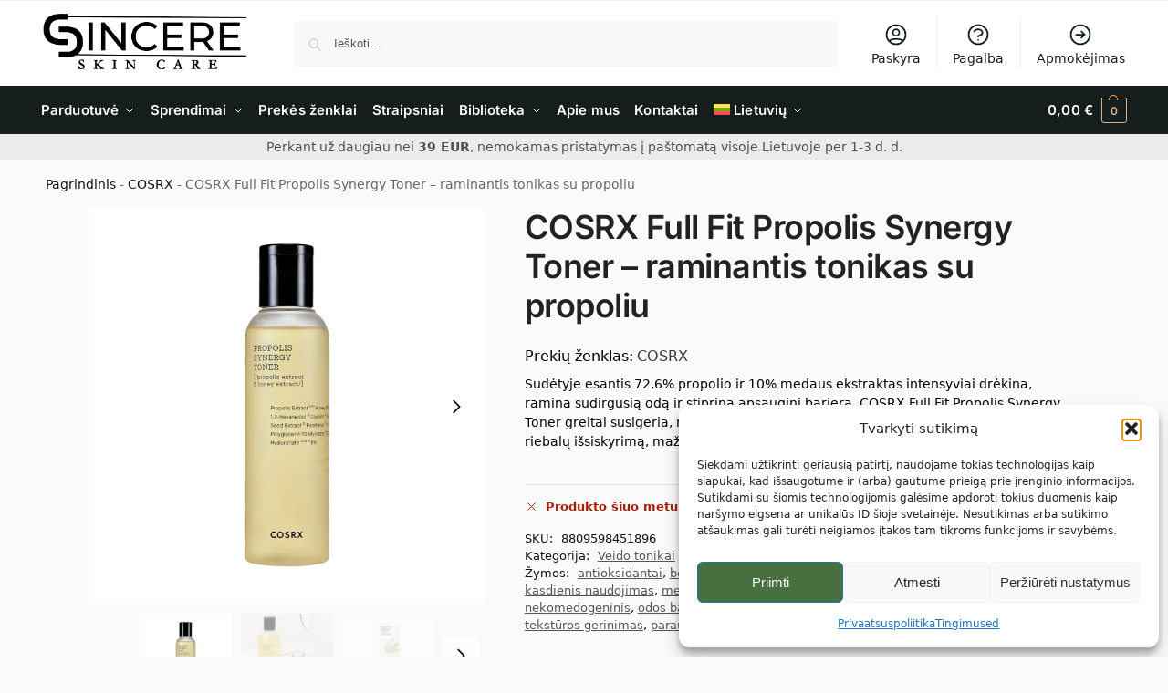

--- FILE ---
content_type: text/html; charset=UTF-8
request_url: https://sincereskin.lt/product/cosrx-full-fit-propolis-synergy-toner-raminantis-tonikas-su-propoliu/
body_size: 60452
content:
<!doctype html><html lang="lt-LT" prefix="og: https://ogp.me/ns#"><head><script>(function(w,i,g){w[g]=w[g]||[];if(typeof w[g].push=='function')w[g].push(i)})
(window,'G-BKQ96H672V','google_tags_first_party');</script><script async src="/djon/"></script>
			<script>
				window.dataLayer = window.dataLayer || [];
				function gtag(){dataLayer.push(arguments);}
				gtag('js', new Date());
				gtag('set', 'developer_id.dYzg1YT', true);
				gtag('config', 'G-BKQ96H672V');
			</script>
			<script data-no-optimize="1">var litespeed_docref=sessionStorage.getItem("litespeed_docref");litespeed_docref&&(Object.defineProperty(document,"referrer",{get:function(){return litespeed_docref}}),sessionStorage.removeItem("litespeed_docref"));</script> <meta charset="UTF-8"><meta name="viewport" content="height=device-height, width=device-width, initial-scale=1"><link rel="profile" href="https://gmpg.org/xfn/11"><link rel="pingback" href="https://sincereskin.lt/xmlrpc.php"><link rel="alternate" hreflang="en" href="https://sincereskincare.com/product/cosrx-full-fit-propolis-synergy-toner-raminantis-tonikas-su-propoliu/" /><link rel="alternate" hreflang="et" href="https://sincereskin.ee/product/cosrx-full-fit-propolis-synergy-toner-raminantis-tonikas-su-propoliu/" /><link rel="alternate" hreflang="lv" href="https://sincereskin.lv/product/cosrx-full-fit-propolis-synergy-toner-raminantis-tonikas-su-propoliu/" /><link rel="alternate" hreflang="lt" href="https://sincereskin.lt/product/cosrx-full-fit-propolis-synergy-toner-raminantis-tonikas-su-propoliu/" /><link rel="alternate" hreflang="x-default" href="https://sincereskin.lt/product/cosrx-full-fit-propolis-synergy-toner-raminantis-tonikas-su-propoliu/" />
 <script type="text/javascript" id="google_gtagjs-js-consent-mode-data-layer" src="[data-uri]" defer></script> <title>COSRX Full Fit Propolis Synergy Toner – raminantis tonikas su propoliu | Korėjietiška kosmetika | SincereSkin.lt</title><meta name="description" content="Sudėtyje esantis 72,6% propolio ir 10% medaus ekstraktas intensyviai drėkina, ramina sudirgusią odą ir stiprina apsauginį barjerą. COSRX Full Fit Propolis Synergy Toner greitai susigeria, nepalieka riebumo pojūčio ir padeda subalansuoti odos riebalų išsiskyrimą, mažindamas blizgesį bei užkertant kelią spuogų atsiradimui."/><meta name="robots" content="follow, index, max-snippet:-1, max-video-preview:-1, max-image-preview:large"/><link rel="canonical" href="https://sincereskin.lt/product/cosrx-full-fit-propolis-synergy-toner-raminantis-tonikas-su-propoliu/" /><meta property="og:locale" content="lt_LT" /><meta property="og:type" content="product" /><meta property="og:title" content="COSRX Full Fit Propolis Synergy Toner – raminantis tonikas su propoliu | Korėjietiška kosmetika | SincereSkin.lt" /><meta property="og:description" content="Sudėtyje esantis 72,6% propolio ir 10% medaus ekstraktas intensyviai drėkina, ramina sudirgusią odą ir stiprina apsauginį barjerą. COSRX Full Fit Propolis Synergy Toner greitai susigeria, nepalieka riebumo pojūčio ir padeda subalansuoti odos riebalų išsiskyrimą, mažindamas blizgesį bei užkertant kelią spuogų atsiradimui." /><meta property="og:url" content="https://sincereskin.lt/product/cosrx-full-fit-propolis-synergy-toner-raminantis-tonikas-su-propoliu/" /><meta property="og:site_name" content="Korėjietiška kosmetika | SincereSkin.lt" /><meta property="og:updated_time" content="2026-01-21T19:38:02+02:00" /><meta property="fb:admins" content="61555895995875" /><meta property="og:image" content="https://sincereskin.lt/wp-content/uploads/2025/01/110-pirkti-COSRX-Full-Fit-Propolis-Synergy-Toner-kaina-1.webp" /><meta property="og:image:secure_url" content="https://sincereskin.lt/wp-content/uploads/2025/01/110-pirkti-COSRX-Full-Fit-Propolis-Synergy-Toner-kaina-1.webp" /><meta property="og:image:width" content="1200" /><meta property="og:image:height" content="1200" /><meta property="og:image:alt" content="COSRX Full Fit Propolis Synergy Toner kaina" /><meta property="og:image:type" content="image/webp" /><meta property="product:brand" content="COSRX" /><meta property="product:retailer_item_id" content="8809598451896" /><meta name="twitter:card" content="summary_large_image" /><meta name="twitter:title" content="COSRX Full Fit Propolis Synergy Toner – raminantis tonikas su propoliu | Korėjietiška kosmetika | SincereSkin.lt" /><meta name="twitter:description" content="Sudėtyje esantis 72,6% propolio ir 10% medaus ekstraktas intensyviai drėkina, ramina sudirgusią odą ir stiprina apsauginį barjerą. COSRX Full Fit Propolis Synergy Toner greitai susigeria, nepalieka riebumo pojūčio ir padeda subalansuoti odos riebalų išsiskyrimą, mažindamas blizgesį bei užkertant kelią spuogų atsiradimui." /><meta name="twitter:image" content="https://sincereskin.lt/wp-content/uploads/2025/01/110-pirkti-COSRX-Full-Fit-Propolis-Synergy-Toner-kaina-1.webp" /><meta name="twitter:label1" content="Price" /><meta name="twitter:data1" content="0,00&nbsp;&euro;" /><meta name="twitter:label2" content="Availability" /><meta name="twitter:data2" content="Neturime" /> <script type="application/ld+json" class="rank-math-schema-pro">{"@context":"https://schema.org","@graph":[{"@type":"Place","@id":"https://sincereskin.lt/#place","address":{"@type":"PostalAddress","streetAddress":"I. Simonaityt\u0117s g. 9-12","addressLocality":"Vilnius","postalCode":"LT-06294","addressCountry":"LT"}},{"@type":["HealthAndBeautyBusiness","Organization"],"@id":"https://sincereskin.lt/#organization","name":"MB Terra agora","url":"https://sincereskin.lt","sameAs":["https://www.facebook.com/sincereskin.lt/","https://www.instagram.com/sincereskin.lt/"],"email":"info@sincereskin.lt","address":{"@type":"PostalAddress","streetAddress":"I. Simonaityt\u0117s g. 9-12","addressLocality":"Vilnius","postalCode":"LT-06294","addressCountry":"LT"},"logo":{"@type":"ImageObject","@id":"https://sincereskin.lt/#logo","url":"https://sincereskin.lt/wp-content/uploads/2024/01/logo_very-small_v20231220.png","contentUrl":"https://sincereskin.lt/wp-content/uploads/2024/01/logo_very-small_v20231220.png","caption":"Kor\u0117jieti\u0161ka kosmetika | SincereSkin.lt","inLanguage":"lt-LT","width":"701","height":"211"},"priceRange":"$$","openingHours":["Monday,Tuesday,Wednesday,Thursday,Friday,Saturday,Sunday 09:00-17:00"],"legalName":"MB Terra agora","location":{"@id":"https://sincereskin.lt/#place"},"image":{"@id":"https://sincereskin.lt/#logo"},"telephone":"+37065313764"},{"@type":"WebSite","@id":"https://sincereskin.lt/#website","url":"https://sincereskin.lt","name":"Kor\u0117jieti\u0161ka kosmetika | SincereSkin.lt","alternateName":"SincereSkin.lt","publisher":{"@id":"https://sincereskin.lt/#organization"},"inLanguage":"lt-LT"},{"@type":"ImageObject","@id":"https://sincereskin.lt/wp-content/uploads/2025/01/110-pirkti-COSRX-Full-Fit-Propolis-Synergy-Toner-kaina-1.webp","url":"https://sincereskin.lt/wp-content/uploads/2025/01/110-pirkti-COSRX-Full-Fit-Propolis-Synergy-Toner-kaina-1.webp","width":"1200","height":"1200","caption":"COSRX Full Fit Propolis Synergy Toner kaina","inLanguage":"lt-LT"},{"@type":"BreadcrumbList","@id":"https://sincereskin.lt/product/cosrx-full-fit-propolis-synergy-toner-raminantis-tonikas-su-propoliu/#breadcrumb","itemListElement":[{"@type":"ListItem","position":"1","item":{"@id":"https://sincereskin.lt","name":"Pagrindinis"}},{"@type":"ListItem","position":"2","item":{"@id":"https://sincereskin.lt/prekes-zenklai/cosrx/","name":"COSRX"}},{"@type":"ListItem","position":"3","item":{"@id":"https://sincereskin.lt/product/cosrx-full-fit-propolis-synergy-toner-raminantis-tonikas-su-propoliu/","name":"COSRX Full Fit Propolis Synergy Toner \u2013 raminantis tonikas su propoliu"}}]},{"@type":"ItemPage","@id":"https://sincereskin.lt/product/cosrx-full-fit-propolis-synergy-toner-raminantis-tonikas-su-propoliu/#webpage","url":"https://sincereskin.lt/product/cosrx-full-fit-propolis-synergy-toner-raminantis-tonikas-su-propoliu/","name":"COSRX Full Fit Propolis Synergy Toner \u2013 raminantis tonikas su propoliu | Kor\u0117jieti\u0161ka kosmetika | SincereSkin.lt","datePublished":"2024-07-21T00:34:29+03:00","dateModified":"2026-01-21T19:38:02+02:00","isPartOf":{"@id":"https://sincereskin.lt/#website"},"primaryImageOfPage":{"@id":"https://sincereskin.lt/wp-content/uploads/2025/01/110-pirkti-COSRX-Full-Fit-Propolis-Synergy-Toner-kaina-1.webp"},"inLanguage":"lt-LT","breadcrumb":{"@id":"https://sincereskin.lt/product/cosrx-full-fit-propolis-synergy-toner-raminantis-tonikas-su-propoliu/#breadcrumb"}},{"@type":"Product","brand":{"@type":"Brand","name":"COSRX"},"name":"COSRX Full Fit Propolis Synergy Toner \u2013 raminantis tonikas su propoliu | Kor\u0117jieti\u0161ka kosmetika | SincereSkin.lt","description":"Sud\u0117tyje esantis 72,6% propolio ir 10% medaus ekstraktas intensyviai dr\u0117kina, ramina sudirgusi\u0105 od\u0105 ir stiprina apsaugin\u012f barjer\u0105. COSRX Full Fit Propolis Synergy Toner greitai susigeria, nepalieka riebumo poj\u016b\u010dio ir padeda subalansuoti odos riebal\u0173 i\u0161siskyrim\u0105, ma\u017eindamas blizges\u012f bei u\u017ekertant keli\u0105 spuog\u0173 atsiradimui.","sku":"8809598451896","category":"Veido odos prie\u017ei\u016brai &gt; Veido tonikai","mainEntityOfPage":{"@id":"https://sincereskin.lt/product/cosrx-full-fit-propolis-synergy-toner-raminantis-tonikas-su-propoliu/#webpage"},"image":[{"@type":"ImageObject","url":"https://sincereskin.lt/wp-content/uploads/2025/01/110-pirkti-COSRX-Full-Fit-Propolis-Synergy-Toner-kaina-1.webp","height":"1200","width":"1200"},{"@type":"ImageObject","url":"https://sincereskin.lt/wp-content/uploads/2025/01/110-pirkti-COSRX-Full-Fit-Propolis-Synergy-Toner-kaina-2.webp","height":"1200","width":"1200"},{"@type":"ImageObject","url":"https://sincereskin.lt/wp-content/uploads/2025/01/110-pirkti-COSRX-Full-Fit-Propolis-Synergy-Toner-kaina-3.webp","height":"1200","width":"1200"}],"@id":"https://sincereskin.lt/product/cosrx-full-fit-propolis-synergy-toner-raminantis-tonikas-su-propoliu/#richSnippet"}]}</script> <link rel='dns-prefetch' href='//www.googletagmanager.com' /><style type="text/css">@keyframes cgkit-loading { 0% { background-position: 100% 50%; } 100% { background-position: 0 50%; } }
body ul.products li.product.cgkit-swatch-loading .woocommerce-image__wrapper,
body ul.products li.product.cgkit-swatch-loading .woocommerce-card__header > * { color: transparent !important; background: linear-gradient(100deg, #ececec 30%, #f5f5f5 50%, #ececec 70%); border-radius: 5px; background-size: 400%; animation: cgkit-loading 1.2s ease-in-out infinite; }
body ul.products li.product.cgkit-swatch-loading .woocommerce-image__wrapper > *,
body ul.products li.product.cgkit-swatch-loading .woocommerce-card__header > * > * { visibility: hidden; }
ul.products li.product.cgkit-swatch-loading .woocommerce-card__header .product__categories,
ul.products li.product.cgkit-swatch-loading .woocommerce-card__header .woocommerce-loop-product__title,
ul.products li.product.cgkit-swatch-loading .woocommerce-card__header .price { display: table; width: auto;  }
ul.products li.product.cgkit-swatch-loading .woocommerce-card__header .star-rating:before { visibility: hidden; }</style><style>*,::before,::after{box-sizing:border-box}html{font-family:system-ui,'Segoe UI',Roboto,Helvetica,Arial,sans-serif,'Apple Color Emoji','Segoe UI Emoji';line-height:1.5;-webkit-text-size-adjust:100%;-moz-tab-size:4;-o-tab-size:4;tab-size:4}body{margin:0}hr{height:0;color:inherit}strong{font-weight:bolder}button,select{text-transform:none}button,[type='button'],[type='submit']{-webkit-appearance:button}::-moz-focus-inner{border-style:none;padding:0}:-moz-focusring{outline:1px dotted ButtonText}:-moz-ui-invalid{box-shadow:none}::-webkit-inner-spin-button,::-webkit-outer-spin-button{height:auto}[type='search']{-webkit-appearance:textfield;outline-offset:-2px}::-webkit-search-decoration{-webkit-appearance:none}::-webkit-file-upload-button{-webkit-appearance:button;font:inherit}html{-webkit-text-size-adjust:100%;-moz-text-size-adjust:100%;text-size-adjust:100%;overflow-wrap:break-word;scrollbar-gutter:stable}img{display:block;vertical-align:middle}img{display:block;max-width:100%;height:auto}h1{text-wrap:pretty}a,button,input{touch-action:manipulation}body,button,input{-webkit-font-smoothing:antialiased;-moz-osx-font-smoothing:grayscale}h1,hr,figure,p{margin:0}ul{list-style:none;margin:0;padding:0}button::-moz-focus-inner,input::-moz-focus-inner{padding:0;border:0}button{-webkit-appearance:button;background-color:transparent;background-image:none}mark{background-color:transparent}figure,header,nav{display:block}a{color:#2c2d33;background-color:transparent;text-decoration:none}a,button,input{touch-action:manipulation}mark{color:#000;background:#ff0}img{max-width:100%;height:auto;border:0;border-radius:0}svg:not(:root){overflow:hidden}figure{margin:0}input[type=search]::-webkit-search-cancel-button,input[type=search]::-webkit-search-decoration{-webkit-appearance:none}ul{padding:0}p{margin:0 0 1.21575rem}ul{margin:0 0 1.41575em 20px}ul{list-style:disc}strong{font-weight:600}ins,mark{background:0 0;font-weight:400;text-decoration:none}select{max-width:100%}button,input,select{vertical-align:baseline}button{border:none}select{width:100%;padding:0 40px 0 0.7em;padding-right:40px;background:url("data:image/svg+xml;charset=utf8,%3Csvg width='1792' height='1792' xmlns='http://www.w3.org/2000/svg'%3E%3Cg%3E%3Ctitle%3Ebackground%3C/title%3E%3Crect fill='none' id='canvas_background' height='402' width='582' y='-1' x='-1'/%3E%3C/g%3E%3Cg%3E%3Ctitle%3ELayer 1%3C/title%3E%3Cpath fill='%23888' id='svg_1' d='m1408,704q0,26 -19,45l-448,448q-19,19 -45,19t-45,-19l-448,-448q-19,-19 -19,-45t19,-45t45,-19l896,0q26,0 45,19t19,45z'/%3E%3C/g%3E%3C/svg%3E") calc(100% - 12px) 12px no-repeat;margin:0;background-size:15px 15px;-webkit-appearance:none;-moz-appearance:none;appearance:none;outline:0;border:1px solid #d2d6dc;border-radius:0.3rem;box-shadow:0 1px 2px 0 rgba(0,0,0,0.05);height:40px}@media all and (-ms-high-contrast:none),(-ms-high-contrast:active){select{padding-right:0;background-image:none}}.button{display:inline-block;padding:0.8180469716em 1.41575em;border:0;border-color:#43454b;border-radius:4px;font-size:clamp(0.875rem,0.8115rem + 0.2033vw,0.9375rem);outline:0;background:0 0;background-color:#43454b;font-weight:600;text-shadow:none;text-decoration:none;-webkit-appearance:none}input[type="search"]{outline:0;margin-bottom:0;border:1px solid #d2d6dc;border-radius:0.3rem;box-shadow:0 1px 2px 0 rgba(0,0,0,0.05);height:40px;padding:0 0.7em}input[type="search"]{padding-left:43px}input[type="search"]::-webkit-search-decoration{-webkit-appearance:none}input[type="search"]::-moz-placeholder{color:#555}.site-search input[type="search"]{border:0;background:#f8f8f8;border:1px solid #f8f8f8}.site-search form:before{left:15px;top:50%;margin-top:-7px;width:16px;height:16px}.woocommerce-product-search:before{width:18px;height:18px;content:"";display:inline-block;position:absolute;z-index:1;top:0.7em;left:0.8em;background-color:#ccc;-webkit-mask-image:url("data:image/svg+xml;charset=utf8,%3Csvg width='24' height='24' viewBox='0 0 24 24' fill='none' xmlns='http://www.w3.org/2000/svg'%3E%3Cpath d='M21 21L15 15M17 10C17 13.866 13.866 17 10 17C6.13401 17 3 13.866 3 10C3 6.13401 6.13401 3 10 3C13.866 3 17 6.13401 17 10Z' stroke='%234A5568' stroke-width='2' stroke-linecap='round' stroke-linejoin='round'/%3E%3C/svg%3E");mask-image:url("data:image/svg+xml;charset=utf8,%3Csvg width='24' height='24' viewBox='0 0 24 24' fill='none' xmlns='http://www.w3.org/2000/svg'%3E%3Cpath d='M21 21L15 15M17 10C17 13.866 13.866 17 10 17C6.13401 17 3 13.866 3 10C3 6.13401 6.13401 3 10 3C13.866 3 17 6.13401 17 10Z' stroke='%234A5568' stroke-width='2' stroke-linecap='round' stroke-linejoin='round'/%3E%3C/svg%3E");-webkit-mask-position:center;mask-position:center;-webkit-mask-repeat:no-repeat;mask-repeat:no-repeat;-webkit-mask-size:contain;mask-size:contain}hr{height:0;margin-top:38px;margin-bottom:38px;border:0;border-top:1px solid #e9e9e9}h1{margin:0 0 1rem}.alignright{display:inline;margin-top:5px}.alignright{float:right;margin-left:2.5em}.aligncenter{display:block;clear:both;margin:0 auto}@media (max-width:768px){.site{font-size:15px}input,select{font-size:16px}.site h1{font-size:30px;letter-spacing:-0.01em}}body.error404 h1{margin-bottom:0.5rem}@media (min-width:993px){.site-header .col-full{display:flex;flex-wrap:wrap;align-items:center}.site-header{position:relative;z-index:20}.site-header .site-branding{line-height:1}.site-header .custom-logo-link img{width:auto}.site-header .site-search{margin-left:3em;flex-grow:1}.site-search input{padding-top:1.45rem;padding-bottom:1.45rem}.site-header .widget{margin-bottom:0}.site-branding a{color:#111;font-weight:bold}.site-branding p{margin-top:5px;margin-bottom:0;color:#555;font-size:12px}.site-branding .site-description{display:block;margin-top:0.35rem;font-size:0.755em}.main-header{display:flex}}@media (max-width:1060px) and (min-width:993px){body:not(.header-4):not(.header-5) .site-header .site-search{width:100px}}@media (max-width:992px){.main-header{position:relative}.site-branding{display:flex;flex-direction:column;width:100%;height:70px;justify-content:center;align-items:center;text-align:center}.site-header .custom-logo-link img{width:auto}.site-branding p{margin:5px 0 -3px 0;font-size:11px;line-height:1.22;display:none}.site-header .shoptimizer-cart a.cart-contents .amount{display:none}.site-branding button.menu-toggle{position:absolute;left:15px;width:60px;height:30px;padding:0;background-color:transparent;display:block}.menu-toggle .bar{display:block;position:absolute;top:calc(50% - 1px);z-index:0;width:22px;height:2px;opacity:1;background-color:#222;transform:rotate(0deg)}.menu-toggle .bar:nth-child(1){margin-top:-7px}.menu-toggle .bar:nth-child(2){margin-top:-1px}.menu-toggle .bar:nth-child(3){margin-top:5px}.menu-toggle .bar-text{position:absolute;top:0;left:0;margin-top:8px;margin-left:28px;font-size:10px;font-weight:600;letter-spacing:0.03em}.site-header .site-header-cart{position:absolute;z-index:2;right:15px}body:not(.mobile-toggled).sticky-m .site-header{position:sticky;z-index:9;top:0;box-shadow:0 1px 15px rgba(0,0,0,0.08)}}@media (max-width:480px){.site .site-branding p{max-width:240px;line-height:1.2}}footer.copyright .widget:last-child img{width:auto;height:28.5px;margin:0}@media (max-width:992px){footer.copyright .widget:last-child img{display:block;float:none}}@media (min-width:993px){.col-full{box-sizing:content-box;margin-right:auto;margin-left:auto;max-width:1170px;padding-right:2.617924em;padding-left:2.617924em}.col-full:after{display:block;clear:both;content:""}}@media (max-width:992px){.col-full{padding-right:1em;padding-left:1em}}.site-content{position:relative}@media (min-width:993px){.site-content:after{display:block;visibility:hidden;position:absolute;z-index:5;top:0;left:0;width:100%;height:100%;opacity:0;background:rgba(0,0,0,0.7);content:""}}@media (max-width:992px){.mobile-overlay{visibility:hidden;position:fixed;z-index:101;top:0;left:0;width:100%;height:100%;opacity:0;background:rgba(0,0,0,0.65);background:rgba(52,53,55,0.4);content:""}.close-drawer{color:#fff}}ul.products{display:flex;flex-wrap:wrap;width:calc(100% + 30px);margin-left:-15px;margin-bottom:0;clear:both}ul.products li.product{position:relative;padding-right:15px;padding-left:15px;list-style:none}@media (min-width:993px){body:not(.static-cta-buttons) ul.products li.product{align-self:flex-start}}@media (min-width:993px){ul.products li.product:not(.product-category){padding-bottom:40px}ul.products.columns-3 li.product{float:left;width:33.3053%}}@media (max-width:992px){ul.products{display:grid;grid-template-columns:repeat(2,minmax(10px,1fr));-moz-column-gap:20px;column-gap:20px;row-gap:30px;width:100%;margin-left:0}ul.products li.product{display:flex;flex-direction:column;height:100%;width:100%;padding:0;margin-bottom:0}ul.products li.product .button{margin-top:auto}}.header-widget-region{position:relative;color:#fff;background-color:#dc9814;text-align:center}.header-widget-region .widget{margin:0;padding:1em 0}.header-widget-region .widget p{margin:0;font-size:clamp(0.75rem,0.5938rem + 0.5vw,0.875rem)}@media (max-width:768px){.header-widget-region .widget{padding:0.6em 0;font-size:clamp(0.8125rem,0.749rem + 0.2033vw,0.875rem)}}.woocommerce-breadcrumb{padding-top:0.75rem;padding-bottom:0.75rem;font-size:clamp(0.75rem,0.6547rem + 0.3049vw,0.84375rem);white-space:nowrap;text-overflow:ellipsis;overflow:hidden;color:#666}@media (min-width:993px){.woocommerce-breadcrumb{padding-top:1rem;padding-bottom:1rem}}.woocommerce-breadcrumb a{color:#111}.woocommerce-breadcrumb a:first-of-type:before{display:none}.woocommerce-breadcrumb .breadcrumb-separator{display:inline-block;position:relative;top:-1px;padding:0 0.8em;opacity:0.4;font-size:0.8em}.ajax_add_to_cart.add_to_cart_button:after{position:absolute;top:50%;left:50%;margin-top:-9px;margin-left:-9px;opacity:0;content:"";display:inline-block;width:18px;height:18px;border:1px solid rgba(255,255,255,0.3);border-left-color:#fff;border-radius:50%;vertical-align:middle}@media (max-width:992px){ul.products li.product .button{opacity:1}}@media (min-width:993px){.site-header-cart{line-height:60px;margin-left:auto}.shoptimizer-cart .cart-contents{padding:0;color:#fff}.shoptimizer-cart a.cart-contents .count{position:relative}.site-header .site-header-cart{display:none;width:auto}}.shoptimizer-cart .cart-contents .count{opacity:1;font-size:0.8em}.shoptimizer-cart .cart-contents:after{margin-left:10px}.shoptimizer-cart a.cart-contents .count{display:inline-block;position:relative;width:auto;min-width:28px;height:28px;margin-left:5px;padding:3px;border:1px solid #dc9814;border-bottom-right-radius:3px;border-bottom-left-radius:3px;color:#dc9814;font-size:12px;line-height:22px;text-align:center;letter-spacing:-0.7px}.shoptimizer-cart a.cart-contents .count:after{position:absolute;bottom:90%;left:50%;width:10px;height:6px;margin-bottom:1px;margin-left:-6px;border:1px solid #dc9814;border-bottom:0;border-top-left-radius:99px;border-top-right-radius:99px;content:""}.shoptimizer-cart .cart-contents{display:block;text-decoration:none}.shoptimizer-mini-cart-wrap{overflow:hidden;position:fixed;z-index:102;top:0;right:-420px;left:auto;width:420px;height:100%;background-color:#fff;outline:none}@media (max-width:480px){.shoptimizer-mini-cart-wrap{width:100%;right:-100%}}#ajax-loading{position:absolute;z-index:100;top:0px;left:0px;width:100%;height:100%;background-color:rgba(255,255,255,0.5)}.shoptimizer-loader{display:flex;align-items:center;justify-content:center;width:100%;height:100%}.spinner{width:38px;height:38px;border:1px solid #ccc;border-bottom-color:#111;border-radius:50%;display:inline-block;box-sizing:border-box;animation:rotation 0.8s linear infinite}.cart-drawer-heading{position:absolute;margin:12px 20px;font-size:17px;font-weight:600;color:#111}.shoptimizer-mini-cart-wrap .close-drawer{display:block;position:absolute;top:12.5px;right:16px;width:26px;height:26px;color:#111;padding:0;background:none}.shoptimizer-mini-cart-wrap .close-drawer span{display:flex;width:26px;height:26px}.shoptimizer-mini-cart-wrap .widget_shopping_cart{display:flex;overflow-x:hidden;overflow-y:auto;position:relative;z-index:10;top:auto;left:auto;height:calc(100% - 50px);margin:0;margin-top:50px;padding:0px 20px 0 20px;background:#fff}.shoptimizer-mini-cart-wrap .widget_shopping_cart_content{display:flex;flex-direction:column;width:100%}@media (min-width:993px){body:not(.header-4) .col-full-nav .site-search,.mobile-menu.close-drawer,.menu-toggle,.mobile-extra{display:none}.logo-mark,.logo-mark img{display:inline-block;position:absolute}.menu-primary-menu-container{margin-left:0}.logo-mark{float:left;overflow:hidden;width:0;margin-right:0}.logo-mark img{position:relative;top:-1px;vertical-align:middle}.col-full-nav{width:100%;border-top:1px solid transparent}.shoptimizer-primary-navigation{display:flex}body:not(.header-4).sticky-d .col-full-nav{position:sticky;z-index:10;top:0}.main-navigation ul{margin:0}.main-navigation ul li{display:inline-block}.main-navigation ul li.menu-item>a{display:block}.menu-primary-menu-container>ul>li>a span{position:relative}.menu-primary-menu-container>ul>li>a{padding-right:0.55em;padding-left:0.55em}.menu-primary-menu-container>ul>li:first-child>a{padding-left:0}.main-navigation ul.menu>li.menu-item-has-children{position:relative;text-align:left}.menu-primary-menu-container>ul>li>a span:before{display:block;position:absolute;top:calc(100% + 2px);left:0;width:100%;border-bottom:1px solid #ccc;content:"";transform:scale(0,1);transform-origin:right center}.menu-primary-menu-container>ul>li.menu-item-has-children>a:after{display:inline-block;position:relative;top:1px;margin-left:6px;width:12px;height:12px;content:"";background-color:#fff}.menu-primary-menu-container>ul>li.menu-button>a span{padding:6px 16px;border-radius:30px;color:#fff;background:#444;font-size:13px;font-weight:bold}.menu-primary-menu-container>ul>li.menu-button>a{position:relative;top:-1px}.menu-primary-menu-container>ul>li.menu-button>a span:before{display:none}.main-navigation ul ul{position:absolute}.main-navigation ul.menu>li:not(.full-width)>.sub-menu-wrapper{visibility:hidden;position:absolute;right:0;left:0;opacity:0;transform:scale(0.8)}.main-navigation ul.menu>li:not(.full-width) ul.sub-menu{padding:20px 12px;box-shadow:0 1px 15px rgba(0,0,0,0.08);line-height:1.4;margin:0;width:200px;box-sizing:content-box}.main-navigation ul.menu>li:not(.full-width) a.sub-menu-link{padding:0.3em 0.8em}.main-navigation ul ul li{display:block;position:relative}.main-navigation ul.menu>li:not(.full-width) ul li .sub-menu-wrapper{visibility:hidden;position:absolute;z-index:1;top:-20px;left:220px;opacity:0}.main-navigation ul.menu>li:not(.full-width) ul li.menu-item-has-children>a:after{position:absolute;top:0px;display:inline-block;right:15px;width:13px;height:13px;content:"";background-color:#111;transform:translateX(50%) translateY(50%)}.main-navigation ul li a span strong{color:#fff;background-color:#222;font-size:9px;height:16px;line-height:16px;padding:0px 6px;display:inline-flex;margin-left:7px;position:absolute;top:2.5px;border-radius:3px}.main-navigation ul.menu li.full-width>.sub-menu-wrapper{position:absolute;visibility:hidden;left:0;width:100%;opacity:0;background:#fff;border-top:1px solid #eee}.main-navigation ul.menu li.full-width ul li>.sub-menu-wrapper{position:relative;top:auto;right:auto}.main-navigation ul.menu li.full-width{position:inherit}.main-navigation ul li.full-width .container{max-width:1170px;margin:0 auto;padding:0}.main-navigation ul li.full-width ul{position:inherit}.main-navigation ul li.full-width ul.products{display:block}.main-navigation ul li.full-width>.sub-menu-wrapper>.container>ul.sub-menu{display:flex;justify-content:center;width:100%;padding:40px 0}.main-navigation ul li.full-width>.sub-menu-wrapper>.container>ul.sub-menu>li{display:inline-block;vertical-align:top;float:none;width:23%;padding-right:25px;padding-left:25px;border-left:1px solid #eee;-moz-column-break-inside:avoid;break-inside:avoid}.main-navigation ul li.full-width>.sub-menu-wrapper>.container>ul.sub-menu>li:last-child{border-right:1px solid #eee}.main-navigation ul li.full-width>.sub-menu-wrapper>.container>ul.sub-menu ul{width:100%}.main-navigation ul.menu li.full-width>.sub-menu-wrapper li.menu-item-has-children>a,.main-navigation ul.menu li.full-width>.sub-menu-wrapper li.heading>a{margin-bottom:0.25rem}.main-navigation ul.menu li.full-width li.heading{clear:both;padding-top:15px}.main-navigation ul.menu li.full-width>.sub-menu-wrapper li{margin-bottom:0.25rem}.main-navigation ul.products li.product:not(.product-category):before{display:none}.main-navigation ul.menu li.full-width>.sub-menu-wrapper li.product:not(.product-category){padding-bottom:0}.main-navigation ul.products li.product{padding:0;width:100%}.main-navigation ul.menu li.full-width>.sub-menu-wrapper li a.button{width:100%}.main-navigation ul.menu li.full-width>.sub-menu-wrapper li a.button{position:relative}.main-navigation ul.menu ul li.menu-item-image span{font-size:0px;display:block}.main-navigation ul.menu ul li.menu-item-image img{margin-bottom:0.5rem;border-radius:4px;width:100%}.main-navigation ul.menu ul li.menu-item-image span.sub{font-size:14px;text-align:center;font-weight:600}}.secondary-navigation{display:none}@media (min-width:993px){.secondary-navigation{display:block;float:right;margin-left:auto;padding-left:1.2em}.secondary-navigation .menu{margin-right:-15px}.secondary-navigation ul{margin:0}.secondary-navigation ul li{display:inline-block;position:relative}.secondary-navigation ul li a{position:relative;display:block;padding:0.7em 0.875em 0;color:#111;font-size:14px}.secondary-navigation .menu li:not(.ri) a{padding-top:35px}.secondary-navigation .icon-wrapper{position:absolute;top:0px;left:50%;top:5px;transform:translate(-50%,0%)}.secondary-navigation .icon-wrapper svg{width:28px;height:28px}.secondary-navigation .icon-wrapper svg path{stroke-width:1.5px}.secondary-navigation .menu-item{padding:0 5px;border-left:1px solid #eee}.secondary-navigation .menu-item:first-child{border:0}}@media (max-width:992px){.col-full-nav .logo-mark,.col-full-nav .site-header-cart{display:none}.col-full-nav .shoptimizer-primary-navigation.col-full{padding:0}.main-navigation{padding-top:1rem}.main-navigation ul{list-style:none;margin:0}.main-navigation ul li{position:relative}.menu-primary-menu-container>ul>li>a{display:block;padding:0.35rem 0}.main-navigation ul.menu ul li{position:relative}.main-navigation ul.menu ul li>a{padding:0.15rem 0;display:block}.main-navigation ul.menu .sub-menu-wrapper{margin-top:0.25rem;padding-bottom:1rem;padding-left:0.5rem}.main-navigation ul.menu .sub-menu-wrapper .sub-menu-wrapper{margin-top:0.25rem;padding-bottom:0.5rem;padding-left:0.5rem}.main-navigation ul.menu>li.menu-item-has-children{position:relative}.main-navigation ul.menu .sub-menu-wrapper a.cg-menu-link{width:calc(100% - 40px)}.main-navigation ul.menu li.menu-item-has-children .sub-menu-wrapper{position:fixed;left:-99999px;opacity:0;transform:translateX(-10px)}.main-navigation ul.menu li.menu-item-has-children:not(.dropdown-open) .sub-menu-wrapper{display:block}.main-navigation ul.menu li.menu-item-has-children.dropdown-open>.sub-menu-wrapper{position:inherit;left:auto;opacity:1;transform:translateX(0)}.site-search{display:none}.col-full-nav .site-search{display:block;padding-top:20px;position:relative;z-index:4}.main-navigation ul.menu li.menu-item-has-children span.caret{display:flex;position:absolute;z-index:3;top:0px;right:0;width:30px;justify-content:center;align-items:center}.main-navigation ul.menu li.menu-item-has-children li.menu-item-has-children.dropdown-open>span.caret{transform:rotate(180deg)}.main-navigation ul.menu li.menu-item-has-children span.caret:after{display:inline-flex;width:20px;height:20px;background-color:#111;content:""}.main-navigation ul.menu li.menu-item-has-children span.caret{height:35px}.main-navigation ul.menu li.menu-item-has-children li.menu-item-has-children span.caret{height:27px;opacity:0.5}.main-navigation ul.menu li.full-width>.sub-menu-wrapper li.menu-item-has-children>a+span.caret{height:24px}.main-navigation ul.menu li.full-width>.sub-menu-wrapper li.heading>a.sub-menu-link{margin-top:0.5rem}.main-navigation ul li a span strong{position:absolute;color:#fff;background-color:#222;font-size:9px;height:16px;line-height:16px;padding:0px 6px;display:inline-flex;margin-left:7px;margin-top:3.5px;border-radius:2px}.main-navigation ul.products{grid-template-columns:repeat(1,minmax(10px,1fr));padding-right:0.5rem;margin-top:1.15rem;margin-bottom:1.5rem}.main-navigation ul.products li.product .button{margin-top:0;opacity:1}.main-navigation ul.menu ul li.menu-item-image{margin-top:0.5rem;margin-bottom:1rem}.main-navigation ul.menu .sub-menu-wrapper li.menu-item-image a.cg-menu-link{width:100%;padding-right:0.5rem}.main-navigation ul.menu ul li.menu-item-image span{font-size:0px;display:block}.main-navigation ul.menu ul li.menu-item-image img{margin-bottom:0.5rem;border-radius:4px;width:100%}.main-navigation ul.menu ul li.menu-item-image span.sub{font-size:13px;text-align:center;font-weight:600}.mobile-extra{padding:1rem 0 2rem 0}.mobile-extra .widget{margin-bottom:0}.mobile-extra .heading{margin-top:0;margin-bottom:0.25rem;padding:1rem 0 0 0;opacity:0.6;font-size:11px;letter-spacing:1px;text-transform:uppercase;font-weight:normal}.mobile-extra ul,.mobile-extra .widget p{margin:0;padding:0}.mobile-extra ul li{margin-bottom:0.35rem}.mobile-extra a{font-size:14px}.mobile-extra .review{text-align:center;border-top:1px solid #e2e2e2;padding-top:30px;font-size:14px;line-height:1.5;margin:30px 0 0 0}.mobile-extra .review::before{display:block;font-size:12px;letter-spacing:3px;content:"\2605\2605\2605\2605\2605";margin-bottom:5px;color:#ee9e13}.mobile-extra .review strong{display:block;margin-top:0.5rem;font-size:11px;letter-spacing:1px;text-transform:uppercase}.mobile-extra .review .button{margin-top:20px;display:block;font-weight:bold;color:#fff}.col-full-nav{position:fixed;z-index:102;padding:0 15px;top:0;bottom:0;height:100%;left:-300px;width:300px;min-height:100vh;min-height:-moz-available;min-height:fill-available;min-height:-webkit-fill-available;max-height:100vh;overflow-y:auto;overflow-x:hidden;background:#fff;overscroll-behavior:contain;-webkit-overflow-scrolling:touch;box-shadow:0 0 10 rgba(0,0,0,0.15)}.mobile-menu.close-drawer{visibility:hidden;position:fixed;z-index:999;top:40px;left:310px;padding:0;opacity:0}}@media (min-width:993px){ul.products li.product:not(.product-category):before{visibility:hidden;position:absolute;left:0;opacity:0;background-color:#fff;box-shadow:0 0 10px rgba(0,0,0,0.1);content:"";width:calc(100% + 0px);height:calc(100% + 30px);margin-top:-15px;margin-left:0}}ul.products li.product img{display:block;width:100%;margin:0}.woocommerce-image__wrapper{position:relative;width:100%}.woocommerce-image__wrapper .gallery-image{position:absolute;z-index:-10;top:0;left:0;opacity:0}.woocommerce-card__header{clear:both;padding-top:0.75rem}.woocommerce-card__header *{position:relative}@media (max-width:992px){li.product:not(.product-category) .woocommerce-card__header{display:flex;flex-direction:column;flex:1}}li.product p.product__categories,li.menu-item-product p.product__categories{position:relative;margin-bottom:0.25rem;-webkit-font-smoothing:antialiased;color:#444;line-height:1.4;font-size:clamp(0.625rem,0.5615rem + 0.2033vw,0.6875rem);letter-spacing:0.7px;text-transform:uppercase;margin-bottom:0}li.product p.product__categories a,li.menu-item-product p.product__categories a{color:#444}ul.products li.product.product-category h2 mark{display:none}ul.products li.product .woocommerce-loop-product__title{padding-top:0.25rem;padding-bottom:0.25rem}ul.products li.product .woocommerce-LoopProduct-link{display:block;color:#2c2d33;-webkit-backface-visibility:hidden}@media (max-width:770px){.m-grid-2 ul.products li.product .woocommerce-loop-product__title{font-size:clamp(0.8125rem,0.749rem + 0.2033vw,0.875rem)}}ul.products li.product .price{display:block;margin-bottom:0.75rem;color:#111;font-size:clamp(0.75rem,0.623rem + 0.4065vw,0.875rem)}.price del{color:#72767c;margin-right:0.25rem;font-size:0.85em;font-weight:normal}ul.products li.product .price ins{font-weight:bold}ul.products li.product .button{display:block;position:absolute;z-index:1;bottom:0;width:calc(100% - 30px);height:40px;padding:0;border-radius:4px;opacity:0;font-size:clamp(0.75rem,0.623rem + 0.4065vw,0.875rem);font-weight:600;line-height:40px;text-align:center}@media (max-width:992px){ul.products li.product .button,ul.products li.product .add_to_cart_button{position:relative;width:100%;opacity:1}}@media (max-width:770px){ul.products li.product .button{padding:8px 12px;height:auto;line-height:inherit}}ul.products li.product .product-label{display:flex;flex-flow:row wrap;justify-content:center}.product-label{position:absolute;z-index:1;top:-5px;left:5px;min-width:46px;max-width:50%;min-height:46px;align-items:center;padding:5px 7px;border-radius:35px;color:#fff;background-color:#3bb54a;font-size:12px;letter-spacing:0.4px;text-transform:uppercase;word-break:break-all}.product-label.type-bubble{top:10px;left:10px;z-index:1;min-width:inherit;min-height:inherit;font-size:11px;border-radius:3px;padding:3px 6px;line-height:15px}@media (max-width:992px){.woocommerce-image__wrapper .gallery-image{position:relative;opacity:1;z-index:inherit}.shoptimizer-plp-carousel-container{display:flex;width:100%;height:100%;overflow-x:scroll;scroll-snap-type:x mandatory;-webkit-overflow-scrolling:touch;scroll-behavior:smooth;scrollbar-width:none}.shoptimizer-plp-carousel-container .shoptimizer-plp-image-wrapper{display:flex;width:calc(200%)}.shoptimizer-plp-carousel-container img{width:100%;height:100%;scroll-snap-align:center;-o-object-fit:cover;object-fit:cover;flex-shrink:0}.woocommerce-image__wrapper .shoptimizer-plp-carousel--pagination{display:none}.shoptimizer-plp-carousel--pagination{position:absolute;bottom:5px;left:50%;transform:translateX(-50%);display:flex;justify-content:center;align-items:center}.shoptimizer-plp-carousel--dot{height:6px;width:6px;margin:0 2px;background-color:#fff;border:1px solid #111;border-radius:50%;display:inline-block}.shoptimizer-plp-carousel--dot.active{background-color:#111}}.col-full.topbar-wrapper{max-width:100%;border-bottom:1px solid #eee}.top-bar form{margin:0}.top-bar select{font-size:13px;height:26px;background-size:12px 12px;background-position:calc(100% - 7px)}.top-bar .col-full{display:flex;padding:0;align-items:center}.top-bar p{margin:0}.top-bar-left{display:flex;flex:1}.top-bar-center{display:flex;justify-content:center;max-width:45%;text-align:center}.top-bar-right{flex:1;display:flex;justify-content:flex-end}@media (max-width:992px){.topbar-wrapper .top-bar{padding:0.6rem 0;font-size:clamp(0.75rem,0.623rem + 0.4065vw,0.875rem)}.top-bar{border-bottom:none}.top-bar select{font-size:13px}.top-bar .col-full{padding:0}}@media (max-width:768px){.col-full.topbar-wrapper.hide-on-mobile{display:none}.top-bar .col-full,.top-bar-left,.top-bar-center,.top-bar-right{display:block;text-align:center;max-width:100%}.top-bar select{margin-top:5px;width:100%}}.widget ul{margin-bottom:0;margin-left:0;list-style:none}.widget li{margin-bottom:0.4em;font-size:14px;line-height:1.45}.widget_product_search form{position:relative}.widget_product_search input{width:100%}.widget_product_search form button[type="submit"]{clip:rect(1px 1px 1px 1px);position:absolute!important;right:0px}.widget p{margin-bottom:1em;font-size:14px;line-height:1.5}.widget p:last-child{margin-bottom:0}@keyframes rotation{0%{transform:rotate(0deg)}100%{transform:rotate(360deg)}}.menu-primary-menu-container>ul>li.menu-item-has-children>a:after,.main-navigation ul.menu li.menu-item-has-children span.caret:after{-webkit-mask-image:url("data:image/svg+xml;charset=utf8,%3Csvg width='24' height='24' viewBox='0 0 24 24' fill='none' xmlns='http://www.w3.org/2000/svg'%3E%3Cpath d='M19 9L12 16L5 9' stroke='%234A5568' stroke-width='2' stroke-linecap='round' stroke-linejoin='round'/%3E%3C/svg%3E");mask-image:url("data:image/svg+xml;charset=utf8,%3Csvg width='24' height='24' viewBox='0 0 24 24' fill='none' xmlns='http://www.w3.org/2000/svg'%3E%3Cpath d='M19 9L12 16L5 9' stroke='%234A5568' stroke-width='2' stroke-linecap='round' stroke-linejoin='round'/%3E%3C/svg%3E")}.main-navigation ul.menu>li:not(.full-width) ul li.menu-item-has-children>a:after{-webkit-mask-image:url("data:image/svg+xml;charset=utf8,%3Csvg width='24' height='24' viewBox='0 0 24 24' fill='none' xmlns='http://www.w3.org/2000/svg'%3E%3Cpath d='M9 5L16 12L9 19' stroke='%234A5568' stroke-width='2' stroke-linecap='round' stroke-linejoin='round'/%3E%3C/svg%3E");mask-image:url("data:image/svg+xml;charset=utf8,%3Csvg width='24' height='24' viewBox='0 0 24 24' fill='none' xmlns='http://www.w3.org/2000/svg'%3E%3Cpath d='M9 5L16 12L9 19' stroke='%234A5568' stroke-width='2' stroke-linecap='round' stroke-linejoin='round'/%3E%3C/svg%3E")}.menu-primary-menu-container>ul>li.menu-item-has-children>a:after,.main-navigation ul.menu>li:not(.full-width) ul li.menu-item-has-children>a:after,.main-navigation ul.menu li.menu-item-has-children span.caret:after{-webkit-mask-position:center;mask-position:center;-webkit-mask-repeat:no-repeat;mask-repeat:no-repeat;-webkit-mask-size:contain;mask-size:contain}.sr-only,.screen-reader-text{position:absolute;visibility:hidden;width:1px;height:1px;padding:0;margin:-1px;overflow:hidden;clip:rect(0,0,0,0);white-space:nowrap;border-width:0}@media (max-width:992px){.hide-on-mobile{display:none!important}}</style><style id='wp-img-auto-sizes-contain-inline-css' type='text/css'>img:is([sizes=auto i],[sizes^="auto," i]){contain-intrinsic-size:3000px 1500px}
/*# sourceURL=wp-img-auto-sizes-contain-inline-css */</style><style id="litespeed-ccss">*,::before,::after{box-sizing:border-box}html{font-family:system-ui,"Segoe UI",Roboto,Helvetica,Arial,sans-serif,"Apple Color Emoji","Segoe UI Emoji";line-height:1.5;-webkit-text-size-adjust:100%;-moz-tab-size:4;-o-tab-size:4;tab-size:4}body{margin:0}strong{font-weight:bolder}button,select{text-transform:none}button,[type="button"],[type="submit"]{-webkit-appearance:button}::-moz-focus-inner{border-style:none;padding:0}:-moz-focusring{outline:1px dotted ButtonText}:-moz-ui-invalid{box-shadow:none}::-webkit-inner-spin-button,::-webkit-outer-spin-button{height:auto}[type="search"]{-webkit-appearance:textfield;outline-offset:-2px}::-webkit-search-decoration{-webkit-appearance:none}::-webkit-file-upload-button{-webkit-appearance:button;font:inherit}html{-webkit-text-size-adjust:100%;-moz-text-size-adjust:100%;text-size-adjust:100%;overflow-wrap:break-word;scrollbar-gutter:stable}img{display:block;vertical-align:middle}img{display:block;max-width:100%;height:auto}h1{text-wrap:pretty}a,button,input{touch-action:manipulation}body,button,input{-webkit-font-smoothing:antialiased;-moz-osx-font-smoothing:grayscale}h1,p{margin:0}ul{list-style:none;margin:0;padding:0}button::-moz-focus-inner,input::-moz-focus-inner{padding:0;border:0}button{-webkit-appearance:button;background-color:#fff0;background-image:none}header,nav{display:block}a{color:#2c2d33;background-color:#fff0;text-decoration:none}a,button,input{touch-action:manipulation}img{max-width:100%;height:auto;border:0;border-radius:0}svg:not(:root){overflow:hidden}input[type=search]::-webkit-search-cancel-button,input[type=search]::-webkit-search-decoration{-webkit-appearance:none}ul{padding:0}p{margin:0 0 1.21575rem}ul{margin:0 0 1.41575em 20px}ul{list-style:disc}strong{font-weight:600}ins{background:0 0;font-weight:400;text-decoration:none}select{max-width:100%}button,input,select{vertical-align:baseline}button{border:none}select{width:100%;padding:0 40px 0 .7em;padding-right:40px;background:url(data:image/svg+xml;charset=utf8,%3Csvg\ width=\'1792\'\ height=\'1792\'\ xmlns=\'http://www.w3.org/2000/svg\'%3E%3Cg%3E%3Ctitle%3Ebackground%3C/title%3E%3Crect\ fill=\'none\'\ id=\'canvas_background\'\ height=\'402\'\ width=\'582\'\ y=\'-1\'\ x=\'-1\'/%3E%3C/g%3E%3Cg%3E%3Ctitle%3ELayer\ 1%3C/title%3E%3Cpath\ fill=\'%23888\'\ id=\'svg_1\'\ d=\'m1408,704q0,26\ -19,45l-448,448q-19,19\ -45,19t-45,-19l-448,-448q-19,-19\ -19,-45t19,-45t45,-19l896,0q26,0\ 45,19t19,45z\'/%3E%3C/g%3E%3C/svg%3E)calc(100% - 12px) 12px no-repeat;margin:0;background-size:15px 15px;-webkit-appearance:none;-moz-appearance:none;appearance:none;outline:0;border:1px solid #d2d6dc;border-radius:.3rem;box-shadow:0 1px 2px 0 rgb(0 0 0/.05);height:40px}@media all and (-ms-high-contrast:none),(-ms-high-contrast:active){select{padding-right:0;background-image:none}}.button{display:inline-block;padding:.8180469716em 1.41575em;border:0;border-color:#43454b;border-radius:4px;font-size:clamp(0.875rem,0.8115rem + 0.2033vw,0.9375rem);outline:0;background:0 0;background-color:#43454b;font-weight:600;text-shadow:none;text-decoration:none;-webkit-appearance:none}input[type="search"]{outline:0;margin-bottom:0;border:1px solid #d2d6dc;border-radius:.3rem;box-shadow:0 1px 2px 0 rgb(0 0 0/.05);height:40px;padding:0 .7em}input[type="search"]{padding-left:43px}input[type="search"]::-webkit-search-decoration{-webkit-appearance:none}input[type="search"]::-moz-placeholder{color:#555}.site-search input[type="search"]{border:0;background:#f8f8f8;border:1px solid #f8f8f8}.site-search form:before{left:15px;top:50%;margin-top:-7px;width:16px;height:16px}.woocommerce-product-search:before{width:18px;height:18px;content:"";display:inline-block;position:absolute;z-index:1;top:.7em;left:.8em;background-color:#ccc;-webkit-mask-image:url(data:image/svg+xml;charset=utf8,%3Csvg\ width=\'24\'\ height=\'24\'\ viewBox=\'0\ 0\ 24\ 24\'\ fill=\'none\'\ xmlns=\'http://www.w3.org/2000/svg\'%3E%3Cpath\ d=\'M21\ 21L15\ 15M17\ 10C17\ 13.866\ 13.866\ 17\ 10\ 17C6.13401\ 17\ 3\ 13.866\ 3\ 10C3\ 6.13401\ 6.13401\ 3\ 10\ 3C13.866\ 3\ 17\ 6.13401\ 17\ 10Z\'\ stroke=\'%234A5568\'\ stroke-width=\'2\'\ stroke-linecap=\'round\'\ stroke-linejoin=\'round\'/%3E%3C/svg%3E);mask-image:url(data:image/svg+xml;charset=utf8,%3Csvg\ width=\'24\'\ height=\'24\'\ viewBox=\'0\ 0\ 24\ 24\'\ fill=\'none\'\ xmlns=\'http://www.w3.org/2000/svg\'%3E%3Cpath\ d=\'M21\ 21L15\ 15M17\ 10C17\ 13.866\ 13.866\ 17\ 10\ 17C6.13401\ 17\ 3\ 13.866\ 3\ 10C3\ 6.13401\ 6.13401\ 3\ 10\ 3C13.866\ 3\ 17\ 6.13401\ 17\ 10Z\'\ stroke=\'%234A5568\'\ stroke-width=\'2\'\ stroke-linecap=\'round\'\ stroke-linejoin=\'round\'/%3E%3C/svg%3E);-webkit-mask-position:center;mask-position:center;-webkit-mask-repeat:no-repeat;mask-repeat:no-repeat;-webkit-mask-size:contain;mask-size:contain}h1{margin:0 0 1rem}@media (max-width:768px){.site{font-size:15px}input,select{font-size:16px}.site h1{font-size:30px;letter-spacing:-.01em}}@media (min-width:993px){.site-header .col-full{display:flex;flex-wrap:wrap;align-items:center}.site-header{position:relative;z-index:20}.site-header .site-branding{line-height:1}.site-header .custom-logo-link img{width:auto}.site-header .site-search{margin-left:3em;flex-grow:1}.site-search input{padding-top:1.45rem;padding-bottom:1.45rem}.site-header .widget{margin-bottom:0}.site-branding a{color:#111;font-weight:700}.main-header{display:flex}}@media (max-width:1060px) and (min-width:993px){body:not(.header-4):not(.header-5) .site-header .site-search{width:100px}}@media (max-width:992px){.main-header{position:relative}.site-branding{display:flex;flex-direction:column;width:100%;height:70px;justify-content:center;align-items:center;text-align:center}.site-header .custom-logo-link img{width:auto}.site-header .shoptimizer-cart a.cart-contents .amount{display:none}.site-branding button.menu-toggle{position:absolute;left:15px;width:60px;height:30px;padding:0;background-color:#fff0;display:block}.menu-toggle .bar{display:block;position:absolute;top:calc(50% - 1px);z-index:0;width:22px;height:2px;opacity:1;background-color:#222;transform:rotate(0deg)}.menu-toggle .bar:nth-child(1){margin-top:-7px}.menu-toggle .bar:nth-child(2){margin-top:-1px}.menu-toggle .bar:nth-child(3){margin-top:5px}.menu-toggle .bar-text{position:absolute;top:0;left:0;margin-top:8px;margin-left:28px;font-size:10px;font-weight:600;letter-spacing:.03em}.site-header .site-header-cart{position:absolute;z-index:2;right:15px}body:not(.mobile-toggled).sticky-m .site-header{position:sticky;z-index:9;top:0;box-shadow:0 1px 15px rgb(0 0 0/.08)}}@media (min-width:993px){.col-full{box-sizing:content-box;margin-right:auto;margin-left:auto;max-width:1170px;padding-right:2.617924em;padding-left:2.617924em}.col-full:after{display:block;clear:both;content:""}}@media (max-width:992px){.col-full{padding-right:1em;padding-left:1em}}.site-content{position:relative}@media (min-width:993px){.site-content:after{display:block;visibility:hidden;position:absolute;z-index:5;top:0;left:0;width:100%;height:100%;opacity:0;background:rgb(0 0 0/.7);content:""}}@media (max-width:992px){.mobile-overlay{visibility:hidden;position:fixed;z-index:101;top:0;left:0;width:100%;height:100%;opacity:0;background:rgb(0 0 0/.65);background:rgb(52 53 55/.4);content:""}.close-drawer{color:#fff}}ul.products{display:flex;flex-wrap:wrap;width:calc(100% + 30px);margin-left:-15px;margin-bottom:0;clear:both}ul.products li.product{position:relative;padding-right:15px;padding-left:15px;list-style:none}@media (min-width:993px){body:not(.static-cta-buttons) ul.products li.product{align-self:flex-start}}@media (min-width:993px){ul.products li.product:not(.product-category){padding-bottom:40px}ul.products.columns-3 li.product{float:left;width:33.3053%}}@media (max-width:992px){ul.products{display:grid;grid-template-columns:repeat(2,minmax(10px,1fr));-moz-column-gap:20px;column-gap:20px;row-gap:30px;width:100%;margin-left:0}ul.products li.product{display:flex;flex-direction:column;height:100%;width:100%;padding:0;margin-bottom:0}ul.products li.product .button{margin-top:auto}}.header-widget-region{position:relative;color:#fff;background-color:#dc9814;text-align:center}.header-widget-region .widget{margin:0;padding:1em 0}.header-widget-region .widget p{margin:0;font-size:clamp(0.75rem,0.5938rem + 0.5vw,0.875rem)}@media (max-width:768px){.header-widget-region .widget{padding:.6em 0;font-size:clamp(0.8125rem,0.749rem + 0.2033vw,0.875rem)}}.woocommerce-breadcrumb{padding-top:.75rem;padding-bottom:.75rem;font-size:clamp(0.75rem,0.6547rem + 0.3049vw,0.84375rem);white-space:nowrap;text-overflow:ellipsis;overflow:hidden;color:#666}@media (min-width:993px){.woocommerce-breadcrumb{padding-top:1rem;padding-bottom:1rem}}.woocommerce-breadcrumb a{color:#111}.woocommerce-breadcrumb a:first-of-type:before{display:none}.ajax_add_to_cart.add_to_cart_button:after{position:absolute;top:50%;left:50%;margin-top:-9px;margin-left:-9px;opacity:0;content:"";display:inline-block;width:18px;height:18px;border:1px solid rgb(255 255 255/.3);border-left-color:#fff;border-radius:50%;vertical-align:middle}@media (max-width:992px){ul.products li.product .button{opacity:1}}@media (min-width:993px){.site-header-cart{line-height:60px;margin-left:auto}.shoptimizer-cart .cart-contents{padding:0;color:#fff}.shoptimizer-cart a.cart-contents .count{position:relative}.site-header .site-header-cart{display:none;width:auto}}.shoptimizer-cart .cart-contents .count{opacity:1;font-size:.8em}.shoptimizer-cart .cart-contents:after{margin-left:10px}.shoptimizer-cart a.cart-contents .count{display:inline-block;position:relative;width:auto;min-width:28px;height:28px;margin-left:5px;padding:3px;border:1px solid #dc9814;border-bottom-right-radius:3px;border-bottom-left-radius:3px;color:#dc9814;font-size:12px;line-height:22px;text-align:center;letter-spacing:-.7px}.shoptimizer-cart a.cart-contents .count:after{position:absolute;bottom:90%;left:50%;width:10px;height:6px;margin-bottom:1px;margin-left:-6px;border:1px solid #dc9814;border-bottom:0;border-top-left-radius:99px;border-top-right-radius:99px;content:""}.shoptimizer-cart .cart-contents{display:block;text-decoration:none}.shoptimizer-mini-cart-wrap{overflow:hidden;position:fixed;z-index:102;top:0;right:-420px;left:auto;width:420px;height:100%;background-color:#fff;outline:none}@media (max-width:480px){.shoptimizer-mini-cart-wrap{width:100%;right:-100%}}#ajax-loading{position:absolute;z-index:100;top:0;left:0;width:100%;height:100%;background-color:rgb(255 255 255/.5)}.shoptimizer-loader{display:flex;align-items:center;justify-content:center;width:100%;height:100%}.spinner{width:38px;height:38px;border:1px solid #ccc;border-bottom-color:#111;border-radius:50%;display:inline-block;box-sizing:border-box;animation:rotation 0.8s linear infinite}.cart-drawer-heading{position:absolute;margin:12px 20px;font-size:17px;font-weight:600;color:#111}.shoptimizer-mini-cart-wrap .close-drawer{display:block;position:absolute;top:12.5px;right:16px;width:26px;height:26px;color:#111;padding:0;background:none}.shoptimizer-mini-cart-wrap .close-drawer span{display:flex;width:26px;height:26px}.shoptimizer-mini-cart-wrap .widget_shopping_cart{display:flex;overflow-x:hidden;overflow-y:auto;position:relative;z-index:10;top:auto;left:auto;height:calc(100% - 50px);margin:0;margin-top:50px;padding:0 20px 0 20px;background:#fff}.shoptimizer-mini-cart-wrap .widget_shopping_cart_content{display:flex;flex-direction:column;width:100%}@media (min-width:993px){.mobile-menu.close-drawer,.menu-toggle,.mobile-extra{display:none}.logo-mark,.logo-mark img{display:inline-block;position:absolute}.menu-primary-menu-container{margin-left:0}.logo-mark{float:left;overflow:hidden;width:0;margin-right:0}.logo-mark img{position:relative;top:-1px;vertical-align:middle}.col-full-nav{width:100%;border-top:1px solid #fff0}.shoptimizer-primary-navigation{display:flex}body:not(.header-4).sticky-d .col-full-nav{position:sticky;z-index:10;top:0}.main-navigation ul{margin:0}.main-navigation ul li{display:inline-block}.main-navigation ul li.menu-item>a{display:block}.menu-primary-menu-container>ul>li>a span{position:relative}.menu-primary-menu-container>ul>li>a{padding-right:.55em;padding-left:.55em}.menu-primary-menu-container>ul>li:first-child>a{padding-left:0}.main-navigation ul.menu>li.menu-item-has-children{position:relative;text-align:left}.menu-primary-menu-container>ul>li>a span:before{display:block;position:absolute;top:calc(100% + 2px);left:0;width:100%;border-bottom:1px solid #ccc;content:"";transform:scale(0,1);transform-origin:right center}.menu-primary-menu-container>ul>li.menu-item-has-children>a:after{display:inline-block;position:relative;top:1px;margin-left:6px;width:12px;height:12px;content:"";background-color:#fff}.main-navigation ul ul{position:absolute}.main-navigation ul.menu>li:not(.full-width)>.sub-menu-wrapper{visibility:hidden;position:absolute;right:0;left:0;opacity:0;transform:scale(.8)}.main-navigation ul.menu>li:not(.full-width) ul.sub-menu{padding:20px 12px;box-shadow:0 1px 15px rgb(0 0 0/.08);line-height:1.4;margin:0;width:200px;box-sizing:content-box}.main-navigation ul.menu>li:not(.full-width) a.sub-menu-link{padding:.3em .8em}.main-navigation ul ul li{display:block;position:relative}.main-navigation ul.menu li.full-width>.sub-menu-wrapper{position:absolute;visibility:hidden;left:0;width:100%;opacity:0;background:#fff;border-top:1px solid #eee}.main-navigation ul.menu li.full-width ul li>.sub-menu-wrapper{position:relative;top:auto;right:auto}.main-navigation ul.menu li.full-width{position:inherit}.main-navigation ul li.full-width .container{max-width:1170px;margin:0 auto;padding:0}.main-navigation ul li.full-width ul{position:inherit}.main-navigation ul li.full-width ul.products{display:block}.main-navigation ul li.full-width>.sub-menu-wrapper>.container>ul.sub-menu{display:flex;justify-content:center;width:100%;padding:40px 0}.main-navigation ul li.full-width>.sub-menu-wrapper>.container>ul.sub-menu>li{display:inline-block;vertical-align:top;float:none;width:23%;padding-right:25px;padding-left:25px;border-left:1px solid #eee;-moz-column-break-inside:avoid;break-inside:avoid}.main-navigation ul li.full-width>.sub-menu-wrapper>.container>ul.sub-menu>li:last-child{border-right:1px solid #eee}.main-navigation ul li.full-width>.sub-menu-wrapper>.container>ul.sub-menu ul{width:100%}.main-navigation ul.menu li.full-width>.sub-menu-wrapper li.menu-item-has-children>a{margin-bottom:.25rem}.main-navigation ul.menu li.full-width>.sub-menu-wrapper li{margin-bottom:.25rem}.main-navigation ul.products li.product:not(.product-category):before{display:none}.main-navigation ul.menu li.full-width>.sub-menu-wrapper li.product:not(.product-category){padding-bottom:0}.main-navigation ul.products li.product{padding:0;width:100%}.main-navigation ul.menu li.full-width>.sub-menu-wrapper li a.button{width:100%}.main-navigation ul.menu li.full-width>.sub-menu-wrapper li a.button{position:relative}}.secondary-navigation{display:none}@media (min-width:993px){.secondary-navigation{display:block;float:right;margin-left:auto;padding-left:1.2em}.secondary-navigation .menu{margin-right:-15px}.secondary-navigation ul{margin:0}.secondary-navigation ul li{display:inline-block;position:relative}.secondary-navigation ul li a{position:relative;display:block;padding:.7em .875em 0;color:#111;font-size:14px}.secondary-navigation .menu li:not(.ri) a{padding-top:35px}.secondary-navigation .icon-wrapper{position:absolute;top:0;left:50%;top:5px;transform:translate(-50%,0%)}.secondary-navigation .icon-wrapper svg{width:28px;height:28px}.secondary-navigation .icon-wrapper svg path{stroke-width:1.5px}.secondary-navigation .menu-item{padding:0 5px;border-left:1px solid #eee}.secondary-navigation .menu-item:first-child{border:0}}@media (max-width:992px){.col-full-nav .logo-mark,.col-full-nav .site-header-cart{display:none}.col-full-nav .shoptimizer-primary-navigation.col-full{padding:0}.main-navigation{padding-top:1rem}.main-navigation ul{list-style:none;margin:0}.main-navigation ul li{position:relative}.menu-primary-menu-container>ul>li>a{display:block;padding:.35rem 0}.main-navigation ul.menu ul li{position:relative}.main-navigation ul.menu ul li>a{padding:.15rem 0;display:block}.main-navigation ul.menu .sub-menu-wrapper{margin-top:.25rem;padding-bottom:1rem;padding-left:.5rem}.main-navigation ul.menu .sub-menu-wrapper .sub-menu-wrapper{margin-top:.25rem;padding-bottom:.5rem;padding-left:.5rem}.main-navigation ul.menu>li.menu-item-has-children{position:relative}.main-navigation ul.menu .sub-menu-wrapper a.cg-menu-link{width:calc(100% - 40px)}.main-navigation ul.menu li.menu-item-has-children .sub-menu-wrapper{position:fixed;left:-99999px;opacity:0;transform:translateX(-10px)}.main-navigation ul.menu li.menu-item-has-children:not(.dropdown-open) .sub-menu-wrapper{display:block}.site-search{display:none}.main-navigation ul.menu li.menu-item-has-children span.caret{display:flex;position:absolute;z-index:3;top:0;right:0;width:30px;justify-content:center;align-items:center}.main-navigation ul.menu li.menu-item-has-children span.caret:after{display:inline-flex;width:20px;height:20px;background-color:#111;content:""}.main-navigation ul.menu li.menu-item-has-children span.caret{height:35px}.main-navigation ul.menu li.menu-item-has-children li.menu-item-has-children span.caret{height:27px;opacity:.5}.main-navigation ul.menu li.full-width>.sub-menu-wrapper li.menu-item-has-children>a+span.caret{height:24px}.main-navigation ul.products{grid-template-columns:repeat(1,minmax(10px,1fr));padding-right:.5rem;margin-top:1.15rem;margin-bottom:1.5rem}.main-navigation ul.products li.product .button{margin-top:0;opacity:1}.mobile-extra{padding:1rem 0 2rem 0}.mobile-extra .widget{margin-bottom:0}.mobile-extra ul,.mobile-extra .widget p{margin:0;padding:0}.mobile-extra ul li{margin-bottom:.35rem}.mobile-extra a{font-size:14px}.col-full-nav{position:fixed;z-index:102;padding:0 15px;top:0;bottom:0;height:100%;left:-300px;width:300px;min-height:100vh;min-height:-moz-available;min-height:fill-available;min-height:-webkit-fill-available;max-height:100vh;overflow-y:auto;overflow-x:hidden;background:#fff;overscroll-behavior:contain;-webkit-overflow-scrolling:touch;box-shadow:0 0 10 rgb(0 0 0/.15)}.mobile-menu.close-drawer{visibility:hidden;position:fixed;z-index:999;top:40px;left:310px;padding:0;opacity:0}}@media (min-width:993px){ul.products li.product:not(.product-category):before{visibility:hidden;position:absolute;left:0;opacity:0;background-color:#fff;box-shadow:0 0 10px rgb(0 0 0/.1);content:"";width:calc(100% + 0px);height:calc(100% + 30px);margin-top:-15px;margin-left:0}}ul.products li.product img{display:block;width:100%;margin:0}.woocommerce-image__wrapper{position:relative;width:100%}.woocommerce-image__wrapper .gallery-image{position:absolute;z-index:-10;top:0;left:0;opacity:0}.woocommerce-card__header{clear:both;padding-top:.75rem}.woocommerce-card__header *{position:relative}@media (max-width:992px){li.product:not(.product-category) .woocommerce-card__header{display:flex;flex-direction:column;flex:1}}li.product p.product__categories,li.menu-item-product p.product__categories{position:relative;margin-bottom:.25rem;-webkit-font-smoothing:antialiased;color:#444;line-height:1.4;font-size:clamp(0.625rem,0.5615rem + 0.2033vw,0.6875rem);letter-spacing:.7px;text-transform:uppercase;margin-bottom:0}li.product p.product__categories a,li.menu-item-product p.product__categories a{color:#444}ul.products li.product .woocommerce-loop-product__title{padding-top:.25rem;padding-bottom:.25rem}ul.products li.product .woocommerce-LoopProduct-link{display:block;color:#2c2d33;-webkit-backface-visibility:hidden}@media (max-width:770px){.m-grid-2 ul.products li.product .woocommerce-loop-product__title{font-size:clamp(0.8125rem,0.749rem + 0.2033vw,0.875rem)}}ul.products li.product .price{display:block;margin-bottom:.75rem;color:#111;font-size:clamp(0.75rem,0.623rem + 0.4065vw,0.875rem)}.price del{color:#72767c;margin-right:.25rem;font-size:.85em;font-weight:400}ul.products li.product .price ins{font-weight:700}ul.products li.product .button{display:block;position:absolute;z-index:1;bottom:0;width:calc(100% - 30px);height:40px;padding:0;border-radius:4px;opacity:0;font-size:clamp(0.75rem,0.623rem + 0.4065vw,0.875rem);font-weight:600;line-height:40px;text-align:center}@media (max-width:992px){ul.products li.product .button,ul.products li.product .add_to_cart_button{position:relative;width:100%;opacity:1}}@media (max-width:770px){ul.products li.product .button{padding:8px 12px;height:auto;line-height:inherit}}ul.products li.product .product-label{display:flex;flex-flow:row wrap;justify-content:center}.product-label{position:absolute;z-index:1;top:-5px;left:5px;min-width:46px;max-width:50%;min-height:46px;align-items:center;padding:5px 7px;border-radius:35px;color:#fff;background-color:#3bb54a;font-size:12px;letter-spacing:.4px;text-transform:uppercase;word-break:break-all}.product-label.type-bubble{top:10px;left:10px;z-index:1;min-width:inherit;min-height:inherit;font-size:11px;border-radius:3px;padding:3px 6px;line-height:15px}@media (max-width:992px){.woocommerce-image__wrapper .gallery-image{position:relative;opacity:1;z-index:inherit}.shoptimizer-plp-carousel-container{display:flex;width:100%;height:100%;overflow-x:scroll;scroll-snap-type:x mandatory;-webkit-overflow-scrolling:touch;scroll-behavior:smooth;scrollbar-width:none}.shoptimizer-plp-carousel-container .shoptimizer-plp-image-wrapper{display:flex;width:calc(200%)}.shoptimizer-plp-carousel-container img{width:100%;height:100%;scroll-snap-align:center;-o-object-fit:cover;object-fit:cover;flex-shrink:0}.woocommerce-image__wrapper .shoptimizer-plp-carousel--pagination{display:none}.shoptimizer-plp-carousel--pagination{position:absolute;bottom:5px;left:50%;transform:translateX(-50%);display:flex;justify-content:center;align-items:center}.shoptimizer-plp-carousel--dot{height:6px;width:6px;margin:0 2px;background-color:#fff;border:1px solid #111;border-radius:50%;display:inline-block}.shoptimizer-plp-carousel--dot.active{background-color:#111}}.col-full.topbar-wrapper{max-width:100%;border-bottom:1px solid #eee}.top-bar .col-full{display:flex;padding:0;align-items:center}@media (max-width:992px){.topbar-wrapper .top-bar{padding:.6rem 0;font-size:clamp(0.75rem,0.623rem + 0.4065vw,0.875rem)}.top-bar{border-bottom:none}.top-bar .col-full{padding:0}}@media (max-width:768px){.col-full.topbar-wrapper.hide-on-mobile{display:none}.top-bar .col-full{display:block;text-align:center;max-width:100%}}.widget ul{margin-bottom:0;margin-left:0;list-style:none}.widget li{margin-bottom:.4em;font-size:14px;line-height:1.45}.widget_product_search form{position:relative}.widget_product_search input{width:100%}.widget_product_search form button[type="submit"]{clip:rect(1px 1px 1px 1px);position:absolute!important;right:0}.widget p{margin-bottom:1em;font-size:14px;line-height:1.5}.widget p:last-child{margin-bottom:0}@keyframes rotation{0%{transform:rotate(0deg)}100%{transform:rotate(360deg)}}.menu-primary-menu-container>ul>li.menu-item-has-children>a:after,.main-navigation ul.menu li.menu-item-has-children span.caret:after{-webkit-mask-image:url(data:image/svg+xml;charset=utf8,%3Csvg\ width=\'24\'\ height=\'24\'\ viewBox=\'0\ 0\ 24\ 24\'\ fill=\'none\'\ xmlns=\'http://www.w3.org/2000/svg\'%3E%3Cpath\ d=\'M19\ 9L12\ 16L5\ 9\'\ stroke=\'%234A5568\'\ stroke-width=\'2\'\ stroke-linecap=\'round\'\ stroke-linejoin=\'round\'/%3E%3C/svg%3E);mask-image:url(data:image/svg+xml;charset=utf8,%3Csvg\ width=\'24\'\ height=\'24\'\ viewBox=\'0\ 0\ 24\ 24\'\ fill=\'none\'\ xmlns=\'http://www.w3.org/2000/svg\'%3E%3Cpath\ d=\'M19\ 9L12\ 16L5\ 9\'\ stroke=\'%234A5568\'\ stroke-width=\'2\'\ stroke-linecap=\'round\'\ stroke-linejoin=\'round\'/%3E%3C/svg%3E)}.menu-primary-menu-container>ul>li.menu-item-has-children>a:after,.main-navigation ul.menu li.menu-item-has-children span.caret:after{-webkit-mask-position:center;mask-position:center;-webkit-mask-repeat:no-repeat;mask-repeat:no-repeat;-webkit-mask-size:contain;mask-size:contain}.screen-reader-text{position:absolute;visibility:hidden;width:1px;height:1px;padding:0;margin:-1px;overflow:hidden;clip:rect(0,0,0,0);white-space:nowrap;border-width:0}@media (max-width:992px){.hide-on-mobile{display:none!important}}ul{box-sizing:border-box}:root{--wp--preset--font-size--normal:16px;--wp--preset--font-size--huge:42px}.screen-reader-text{border:0;clip-path:inset(50%);height:1px;margin:-1px;overflow:hidden;padding:0;position:absolute;width:1px;word-wrap:normal!important}html :where(img[class*=wp-image-]){height:auto;max-width:100%}:root{--wp--preset--aspect-ratio--square:1;--wp--preset--aspect-ratio--4-3:4/3;--wp--preset--aspect-ratio--3-4:3/4;--wp--preset--aspect-ratio--3-2:3/2;--wp--preset--aspect-ratio--2-3:2/3;--wp--preset--aspect-ratio--16-9:16/9;--wp--preset--aspect-ratio--9-16:9/16;--wp--preset--color--black:#000000;--wp--preset--color--cyan-bluish-gray:#abb8c3;--wp--preset--color--white:#ffffff;--wp--preset--color--pale-pink:#f78da7;--wp--preset--color--vivid-red:#cf2e2e;--wp--preset--color--luminous-vivid-orange:#ff6900;--wp--preset--color--luminous-vivid-amber:#fcb900;--wp--preset--color--light-green-cyan:#7bdcb5;--wp--preset--color--vivid-green-cyan:#00d084;--wp--preset--color--pale-cyan-blue:#8ed1fc;--wp--preset--color--vivid-cyan-blue:#0693e3;--wp--preset--color--vivid-purple:#9b51e0;--wp--preset--gradient--vivid-cyan-blue-to-vivid-purple:linear-gradient(135deg,rgba(6,147,227,1) 0%,rgb(155,81,224) 100%);--wp--preset--gradient--light-green-cyan-to-vivid-green-cyan:linear-gradient(135deg,rgb(122,220,180) 0%,rgb(0,208,130) 100%);--wp--preset--gradient--luminous-vivid-amber-to-luminous-vivid-orange:linear-gradient(135deg,rgba(252,185,0,1) 0%,rgba(255,105,0,1) 100%);--wp--preset--gradient--luminous-vivid-orange-to-vivid-red:linear-gradient(135deg,rgba(255,105,0,1) 0%,rgb(207,46,46) 100%);--wp--preset--gradient--very-light-gray-to-cyan-bluish-gray:linear-gradient(135deg,rgb(238,238,238) 0%,rgb(169,184,195) 100%);--wp--preset--gradient--cool-to-warm-spectrum:linear-gradient(135deg,rgb(74,234,220) 0%,rgb(151,120,209) 20%,rgb(207,42,186) 40%,rgb(238,44,130) 60%,rgb(251,105,98) 80%,rgb(254,248,76) 100%);--wp--preset--gradient--blush-light-purple:linear-gradient(135deg,rgb(255,206,236) 0%,rgb(152,150,240) 100%);--wp--preset--gradient--blush-bordeaux:linear-gradient(135deg,rgb(254,205,165) 0%,rgb(254,45,45) 50%,rgb(107,0,62) 100%);--wp--preset--gradient--luminous-dusk:linear-gradient(135deg,rgb(255,203,112) 0%,rgb(199,81,192) 50%,rgb(65,88,208) 100%);--wp--preset--gradient--pale-ocean:linear-gradient(135deg,rgb(255,245,203) 0%,rgb(182,227,212) 50%,rgb(51,167,181) 100%);--wp--preset--gradient--electric-grass:linear-gradient(135deg,rgb(202,248,128) 0%,rgb(113,206,126) 100%);--wp--preset--gradient--midnight:linear-gradient(135deg,rgb(2,3,129) 0%,rgb(40,116,252) 100%);--wp--preset--font-size--small:clamp(1rem, 1rem + ((1vw - 0.2rem) * 0.368), 1.2rem);--wp--preset--font-size--medium:clamp(1rem, 1rem + ((1vw - 0.2rem) * 0.92), 1.5rem);--wp--preset--font-size--large:clamp(1.5rem, 1.5rem + ((1vw - 0.2rem) * 0.92), 2rem);--wp--preset--font-size--x-large:clamp(1.5rem, 1.5rem + ((1vw - 0.2rem) * 1.379), 2.25rem);--wp--preset--font-size--x-small:0.85rem;--wp--preset--font-size--base:clamp(1rem, 1rem + ((1vw - 0.2rem) * 0.46), 1.25rem);--wp--preset--font-size--xx-large:clamp(2rem, 2rem + ((1vw - 0.2rem) * 1.839), 3rem);--wp--preset--font-size--xxx-large:clamp(2.25rem, 2.25rem + ((1vw - 0.2rem) * 3.218), 4rem);--wp--preset--spacing--20:0.44rem;--wp--preset--spacing--30:0.67rem;--wp--preset--spacing--40:1rem;--wp--preset--spacing--50:1.5rem;--wp--preset--spacing--60:2.25rem;--wp--preset--spacing--70:3.38rem;--wp--preset--spacing--80:5.06rem;--wp--preset--spacing--small:clamp(.25rem, 2.5vw, 0.75rem);--wp--preset--spacing--medium:clamp(1rem, 4vw, 2rem);--wp--preset--spacing--large:clamp(1.25rem, 6vw, 3rem);--wp--preset--spacing--x-large:clamp(3rem, 7vw, 5rem);--wp--preset--spacing--xx-large:clamp(4rem, 9vw, 7rem);--wp--preset--spacing--xxx-large:clamp(5rem, 12vw, 9rem);--wp--preset--spacing--xxxx-large:clamp(6rem, 14vw, 13rem);--wp--preset--shadow--natural:6px 6px 9px rgba(0, 0, 0, 0.2);--wp--preset--shadow--deep:12px 12px 50px rgba(0, 0, 0, 0.4);--wp--preset--shadow--sharp:6px 6px 0px rgba(0, 0, 0, 0.2);--wp--preset--shadow--outlined:6px 6px 0px -3px rgba(255, 255, 255, 1), 6px 6px rgba(0, 0, 0, 1);--wp--preset--shadow--crisp:6px 6px 0px rgba(0, 0, 0, 1);--wp--custom--line-height--none:1;--wp--custom--line-height--tight:1.1;--wp--custom--line-height--snug:1.2;--wp--custom--line-height--normal:1.5;--wp--custom--line-height--relaxed:1.625;--wp--custom--line-height--loose:2;--wp--custom--line-height--body:1.618}:root{--wp--style--global--content-size:900px;--wp--style--global--wide-size:1190px}:where(body){margin:0}:root{--wp--style--block-gap:var(--wp--preset--spacing--medium)}body{font-family:var(--wp--preset--font-family--primary);--wp--style--root--padding-top:0;--wp--style--root--padding-right:var(--wp--preset--spacing--medium);--wp--style--root--padding-bottom:0;--wp--style--root--padding-left:var(--wp--preset--spacing--medium)}a:where(:not(.wp-element-button)){text-decoration:false}.cgkit-as-wrap .cgkit-attribute-swatches{padding:0;margin:0}.cgkit-sr-only{position:absolute;width:1px;height:1px;padding:0;margin:-1px;overflow:hidden;clip:rect(0,0,0,0);white-space:nowrap;border-width:0}.cgkit-attribute-swatches-wrap legend{font-size:0;padding:0}.cgkit-as-wrap .cgkit-attribute-swatches .cgkit-attribute-swatch{list-style:none;display:inline-block;padding:0;margin:0;vertical-align:top;line-height:0;margin:0 5px 5px 0}.cgkit-as-wrap .cgkit-attribute-swatches .cgkit-attribute-swatch>button{vertical-align:top;display:block;position:relative;text-decoration:none;font-weight:400;outline:none}.cgkit-as-wrap .cgkit-attribute-swatches .cgkit-attribute-swatch>button span.cross{display:none;position:absolute;top:0;left:0;background:linear-gradient(to top left,#fff0 0%,#fff0 calc(50% - 0.4px),rgb(0 0 0/.5) 50%,#fff0 calc(50% + 0.4px),#fff0 100%)}.variations .cgkit-chosen-attribute{font-weight:400;font-size:14px;letter-spacing:0;text-transform:none;padding-left:3px}.cgkit-as-wrap .cgkit-attribute-swatches .cgkit-attribute-swatch.cgkit-button{position:relative;margin:0 5px 5px 0}.cgkit-as-wrap .cgkit-attribute-swatches .cgkit-attribute-swatch.cgkit-button button{border:1px solid #333;display:inline-block;padding:0 9px;border-radius:2px;background:#fff;font-size:13px;line-height:1;color:#333;position:relative;min-width:47px;min-height:43px;line-height:43px;text-align:center}.cgkit-as-wrap .cgkit-swatch-title{display:none}.cgkit-as-wrap .cgkit-attribute-swatches .cgkit-attribute-swatch.cgkit-button>button span.cross{width:100%;height:100%}.cgkit-as-wrap .cgkit-attribute-swatches .cgkit-attribute-swatch.cgkit-button button.cgkit-swatch-selected{background:#111;border-color:#111;color:#fff}.cgkit-as-wrap .cgkit-attribute-swatches{margin:0}.cgkit-as-wrap .cgkit-attribute-swatches .cgkit-attribute-swatch>button{width:100%;display:block}.summary .variations label{font-size:12px;text-transform:uppercase;font-weight:600;letter-spacing:.5px}.woocommerce-tabs table.woocommerce-product-attributes .no-selection,.woocommerce-tabs table.woocommerce-product-attributes .ckit-chosen-attribute_semicolon{display:none}.summary .cgkit-attribute-swatches .cgkit-attribute-swatch{margin:0 8px 8px 0}.cgkit-attribute-swatches-wrap{padding:0;margin:0;border:0;box-shadow:none}.wpml-ls-menu-item .wpml-ls-flag{display:inline;vertical-align:baseline}.wpml-ls-menu-item .wpml-ls-flag+span{margin-left:.3em}ul .wpml-ls-menu-item a{display:flex;align-items:center}:root{--swiper-theme-color:#007aff}.swiper-container{margin-left:auto;margin-right:auto;position:relative;overflow:hidden;list-style:none;padding:0;z-index:1}.swiper-wrapper{position:relative;width:100%;height:100%;z-index:1;display:flex;box-sizing:content-box}.swiper-wrapper{transform:translate3d(0,0,0)}.swiper-slide{flex-shrink:0;width:100%;height:100%;position:relative}:root{--swiper-navigation-size:44px}.swiper-button-next,.swiper-button-prev{position:absolute;top:50%;width:calc(var(--swiper-navigation-size)/44*27);height:var(--swiper-navigation-size);margin-top:calc(0px - (var(--swiper-navigation-size)/2));z-index:10;display:flex;align-items:center;justify-content:center;color:var(--swiper-navigation-color,var(--swiper-theme-color))}.swiper-button-next.swiper-button-disabled,.swiper-button-prev.swiper-button-disabled{opacity:.35}.swiper-button-next:after,.swiper-button-prev:after{font-family:swiper-icons;font-size:var(--swiper-navigation-size);text-transform:none!important;letter-spacing:0;text-transform:none;font-variant:initial;line-height:1}.swiper-button-prev{left:10px;right:auto}.swiper-button-prev:after{content:"prev"}.swiper-button-next{right:10px;left:auto}.swiper-button-next:after{content:"next"}.pswp{display:none;position:absolute;width:100%;height:100%;left:0;top:0;overflow:hidden;-ms-touch-action:none;touch-action:none;z-index:1500;-webkit-text-size-adjust:100%;-webkit-backface-visibility:hidden;outline:0}.pswp *{-webkit-box-sizing:border-box;box-sizing:border-box}.pswp__bg{position:absolute;left:0;top:0;width:100%;height:100%;background:#000;opacity:0;-webkit-transform:translateZ(0);transform:translateZ(0);-webkit-backface-visibility:hidden;will-change:opacity}.pswp__scroll-wrap{position:absolute;left:0;top:0;width:100%;height:100%;overflow:hidden}.pswp__container{-ms-touch-action:none;touch-action:none;position:absolute;left:0;right:0;top:0;bottom:0}.pswp__container{-webkit-touch-callout:none}.pswp__bg{will-change:opacity}.pswp__container{-webkit-backface-visibility:hidden}.pswp__item{position:absolute;left:0;right:0;top:0;bottom:0;overflow:hidden}.pswp__button{width:44px;height:44px;position:relative;background:0 0;overflow:visible;-webkit-appearance:none;display:block;border:0;padding:0;margin:0;float:right;opacity:.75;-webkit-box-shadow:none;box-shadow:none}.pswp__button::-moz-focus-inner{padding:0;border:0}.pswp__button,.pswp__button--arrow--left:before,.pswp__button--arrow--right:before{background:url(/wp-content/plugins/commercegurus-commercekit/assets/css/default-skin.svg)0 0 no-repeat;background-size:264px 88px;width:44px;height:44px}.pswp__button--close{background-position:0-44px}.pswp__button--share{background-position:-44px -44px}.pswp__button--fs{display:none}.pswp__button--zoom{display:none;background-position:-88px 0}.pswp__button--arrow--left,.pswp__button--arrow--right{background:0 0;top:50%;margin-top:-50px;width:70px;height:100px;position:absolute}.pswp__button--arrow--left{left:0}.pswp__button--arrow--right{right:0}.pswp__button--arrow--left:before,.pswp__button--arrow--right:before{content:"";top:35px;background-color:rgb(0 0 0/.3);height:30px;width:32px;position:absolute}.pswp__button--arrow--left:before{left:6px;background-position:-138px -44px}.pswp__button--arrow--right:before{right:6px;background-position:-94px -44px}.pswp__share-modal{display:block;background:rgb(0 0 0/.5);width:100%;height:100%;top:0;left:0;padding:10px;position:absolute;z-index:1600;opacity:0;-webkit-backface-visibility:hidden;will-change:opacity}.pswp__share-modal--hidden{display:none}.pswp__share-tooltip{z-index:1620;position:absolute;background:#fff;top:56px;border-radius:2px;display:block;width:auto;right:44px;-webkit-box-shadow:0 2px 5px rgb(0 0 0/.25);box-shadow:0 2px 5px rgb(0 0 0/.25);-webkit-transform:translateY(6px);-ms-transform:translateY(6px);transform:translateY(6px);-webkit-backface-visibility:hidden;will-change:transform}.pswp__counter{position:absolute;left:0;top:0;height:44px;font-size:13px;line-height:44px;color:#fff;opacity:.75;padding:0 10px}.pswp__caption{position:absolute;left:0;bottom:0;width:100%;min-height:44px}.pswp__caption__center{text-align:left;max-width:420px;margin:0 auto;font-size:13px;padding:10px;line-height:20px;color:#ccc}.pswp__preloader{width:44px;height:44px;position:absolute;top:0;left:50%;margin-left:-22px;opacity:0;will-change:opacity;direction:ltr}.pswp__preloader__icn{width:20px;height:20px;margin:12px}@media screen and (max-width:1024px){.pswp__preloader{position:relative;left:auto;top:auto;margin:0;float:right}}.pswp__ui{-webkit-font-smoothing:auto;visibility:visible;opacity:1;z-index:1550}.pswp__top-bar{position:absolute;left:0;top:0;height:44px;width:100%}.pswp__caption,.pswp__top-bar{-webkit-backface-visibility:hidden;will-change:opacity}.pswp__caption,.pswp__top-bar{background-color:rgb(0 0 0/.5)}.pswp__ui--hidden .pswp__button--arrow--left,.pswp__ui--hidden .pswp__button--arrow--right,.pswp__ui--hidden .pswp__caption,.pswp__ui--hidden .pswp__top-bar{opacity:.001}.pswp__caption__center{-webkit-font-smoothing:antialiased;-moz-osx-font-smoothing:grayscale}*,::before,::after{box-sizing:border-box}html{font-family:system-ui,"Segoe UI",Roboto,Helvetica,Arial,sans-serif,"Apple Color Emoji","Segoe UI Emoji";line-height:1.5;-webkit-text-size-adjust:100%;-moz-tab-size:4;-o-tab-size:4;tab-size:4}body{margin:0}strong{font-weight:bolder}table{text-indent:0;border-color:inherit}button,select{text-transform:none}button,[type="button"],[type="submit"]{-webkit-appearance:button}::-moz-focus-inner{border-style:none;padding:0}:-moz-focusring{outline:1px dotted ButtonText}:-moz-ui-invalid{box-shadow:none}legend{padding:0}::-webkit-inner-spin-button,::-webkit-outer-spin-button{height:auto}[type="search"]{-webkit-appearance:textfield;outline-offset:-2px}::-webkit-search-decoration{-webkit-appearance:none}::-webkit-file-upload-button{-webkit-appearance:button;font:inherit}summary{display:list-item}html{-webkit-text-size-adjust:100%;-moz-text-size-adjust:100%;text-size-adjust:100%;overflow-wrap:break-word;scrollbar-gutter:stable}img{display:block;vertical-align:middle}img{display:block;max-width:100%;height:auto}h1,h2,h4{text-wrap:pretty}a,button,input{touch-action:manipulation}body,button,input{-webkit-font-smoothing:antialiased;-moz-osx-font-smoothing:grayscale}h1,h2,h4,p{margin:0}fieldset{margin:0;padding:0;border:0}ul{list-style:none;margin:0;padding:0}table{border-spacing:0;border-collapse:collapse}button::-moz-focus-inner,input::-moz-focus-inner{padding:0;border:0}button{-webkit-appearance:button;background-color:#fff0;background-image:none}header,main,nav{display:block}a{color:#2c2d33;background-color:#fff0;text-decoration:none}a,button,input{touch-action:manipulation}img{max-width:100%;height:auto;border:0;border-radius:0}svg:not(:root){overflow:hidden}input[type=checkbox]{box-sizing:border-box}input[type=number]::-webkit-inner-spin-button,input[type=number]::-webkit-outer-spin-button{height:auto}input[type=search]::-webkit-search-cancel-button,input[type=search]::-webkit-search-decoration{-webkit-appearance:none}fieldset{margin:1.618em 0;padding:1em 1.618em 1.618em;border:0}legend{border:0}table{width:100%;border-spacing:0;border-collapse:separate;font-size:15px}legend,td,th,ul{padding:0}p,table{margin:0 0 1.21575rem}ul{margin:0 0 1.41575em 20px}ul{list-style:disc}strong{font-weight:600}ins{background:0 0;font-weight:400;text-decoration:none}table td,table th{text-align:left;vertical-align:middle}table th{font-weight:600}select{max-width:100%}button,input,select{vertical-align:baseline}button{border:none}input[type="number"]{-webkit-appearance:none;border-radius:0}fieldset legend{width:calc(100% + 60px);margin-left:-30px;padding:10px 30px 10px;color:#111;font-size:20px;font-weight:600}select{width:100%;padding:0 40px 0 .7em;padding-right:40px;background:url(data:image/svg+xml;charset=utf8,%3Csvg\ width=\'1792\'\ height=\'1792\'\ xmlns=\'http://www.w3.org/2000/svg\'%3E%3Cg%3E%3Ctitle%3Ebackground%3C/title%3E%3Crect\ fill=\'none\'\ id=\'canvas_background\'\ height=\'402\'\ width=\'582\'\ y=\'-1\'\ x=\'-1\'/%3E%3C/g%3E%3Cg%3E%3Ctitle%3ELayer\ 1%3C/title%3E%3Cpath\ fill=\'%23888\'\ id=\'svg_1\'\ d=\'m1408,704q0,26\ -19,45l-448,448q-19,19\ -45,19t-45,-19l-448,-448q-19,-19\ -19,-45t19,-45t45,-19l896,0q26,0\ 45,19t19,45z\'/%3E%3C/g%3E%3C/svg%3E)calc(100% - 12px) 12px no-repeat;margin:0;background-size:15px 15px;-webkit-appearance:none;-moz-appearance:none;appearance:none;outline:0;border:1px solid #d2d6dc;border-radius:.3rem;box-shadow:0 1px 2px 0 rgb(0 0 0/.05);height:40px}@media all and (-ms-high-contrast:none),(-ms-high-contrast:active){select{padding-right:0;background-image:none}}.button{display:inline-block;padding:.8180469716em 1.41575em;border:0;border-color:#43454b;border-radius:4px;font-size:clamp(0.875rem,0.8115rem + 0.2033vw,0.9375rem);outline:0;background:0 0;background-color:#43454b;font-weight:600;text-shadow:none;text-decoration:none;-webkit-appearance:none}input[type="checkbox"]{padding:0}input[type="search"],input[type="number"]{outline:0;margin-bottom:0;border:1px solid #d2d6dc;border-radius:.3rem;box-shadow:0 1px 2px 0 rgb(0 0 0/.05);height:40px;padding:0 .7em}input[type="search"]{padding-left:43px}input[type="search"]::-webkit-search-decoration{-webkit-appearance:none}input[type="search"]::-moz-placeholder{color:#555}.site-search input[type="search"]{border:0;background:#f8f8f8;border:1px solid #f8f8f8}.site-search form:before{left:15px;top:50%;margin-top:-7px;width:16px;height:16px}.woocommerce-product-search:before{width:18px;height:18px;content:"";display:inline-block;position:absolute;z-index:1;top:.7em;left:.8em;background-color:#ccc;-webkit-mask-image:url(data:image/svg+xml;charset=utf8,%3Csvg\ width=\'24\'\ height=\'24\'\ viewBox=\'0\ 0\ 24\ 24\'\ fill=\'none\'\ xmlns=\'http://www.w3.org/2000/svg\'%3E%3Cpath\ d=\'M21\ 21L15\ 15M17\ 10C17\ 13.866\ 13.866\ 17\ 10\ 17C6.13401\ 17\ 3\ 13.866\ 3\ 10C3\ 6.13401\ 6.13401\ 3\ 10\ 3C13.866\ 3\ 17\ 6.13401\ 17\ 10Z\'\ stroke=\'%234A5568\'\ stroke-width=\'2\'\ stroke-linecap=\'round\'\ stroke-linejoin=\'round\'/%3E%3C/svg%3E);mask-image:url(data:image/svg+xml;charset=utf8,%3Csvg\ width=\'24\'\ height=\'24\'\ viewBox=\'0\ 0\ 24\ 24\'\ fill=\'none\'\ xmlns=\'http://www.w3.org/2000/svg\'%3E%3Cpath\ d=\'M21\ 21L15\ 15M17\ 10C17\ 13.866\ 13.866\ 17\ 10\ 17C6.13401\ 17\ 3\ 13.866\ 3\ 10C3\ 6.13401\ 6.13401\ 3\ 10\ 3C13.866\ 3\ 17\ 6.13401\ 17\ 10Z\'\ stroke=\'%234A5568\'\ stroke-width=\'2\'\ stroke-linecap=\'round\'\ stroke-linejoin=\'round\'/%3E%3C/svg%3E);-webkit-mask-position:center;mask-position:center;-webkit-mask-repeat:no-repeat;mask-repeat:no-repeat;-webkit-mask-size:contain;mask-size:contain}.product_meta a,a.reset_variations{text-decoration:underline;text-underline-offset:.12em;text-decoration-thickness:.75px}h1,h2{margin:0 0 1rem}h4{margin:0 0 .5rem}p+h4,ul+h4{margin-top:1.2906835em}@media (max-width:768px){.site{font-size:15px}input,select{font-size:16px}.site h1{font-size:30px;letter-spacing:-.01em}.site h2{font-size:clamp(1.375rem,0.9939rem + 1.2195vw,1.75rem);letter-spacing:-.01em}}@media (min-width:993px){.site-header .col-full{display:flex;flex-wrap:wrap;align-items:center}.site-header{position:relative;z-index:20}.site-header .site-branding{line-height:1}.site-header .custom-logo-link img{width:auto}.site-header .site-search{margin-left:3em;flex-grow:1}.site-search input{padding-top:1.45rem;padding-bottom:1.45rem}.site-header .widget{margin-bottom:0}.site-branding a{color:#111;font-weight:700}.main-header{display:flex}}@media (max-width:1060px) and (min-width:993px){body:not(.header-4):not(.header-5) .site-header .site-search{width:100px}}@media (max-width:992px){.main-header{position:relative}.site-branding{display:flex;flex-direction:column;width:100%;height:70px;justify-content:center;align-items:center;text-align:center}.site-header .custom-logo-link img{width:auto}.site-header .shoptimizer-cart a.cart-contents .amount{display:none}.site-branding button.menu-toggle{position:absolute;left:15px;width:60px;height:30px;padding:0;background-color:#fff0;display:block}.menu-toggle .bar{display:block;position:absolute;top:calc(50% - 1px);z-index:0;width:22px;height:2px;opacity:1;background-color:#222;transform:rotate(0deg)}.menu-toggle .bar:nth-child(1){margin-top:-7px}.menu-toggle .bar:nth-child(2){margin-top:-1px}.menu-toggle .bar:nth-child(3){margin-top:5px}.menu-toggle .bar-text{position:absolute;top:0;left:0;margin-top:8px;margin-left:28px;font-size:10px;font-weight:600;letter-spacing:.03em}button.mobile-search-toggle{position:absolute;top:0;right:60px;height:100%;padding:0;display:flex;align-items:center;background-color:#fff0}.mobile-search-toggle svg{width:20px;height:20px}.site-header .site-header-cart{position:absolute;z-index:2;right:15px}body:not(.mobile-toggled).sticky-m .site-header{position:sticky;z-index:9;top:0;box-shadow:0 1px 15px rgb(0 0 0/.08)}}@media (min-width:993px){.col-full{box-sizing:content-box;margin-right:auto;margin-left:auto;max-width:1170px;padding-right:2.617924em;padding-left:2.617924em}.col-full:after{display:block;clear:both;content:""}}@media (max-width:992px){.col-full{padding-right:1em;padding-left:1em}}.site-content{position:relative}@media (min-width:993px){.site-content:after{display:block;visibility:hidden;position:absolute;z-index:5;top:0;left:0;width:100%;height:100%;opacity:0;background:rgb(0 0 0/.7);content:""}}@media (max-width:992px){.mobile-overlay{visibility:hidden;position:fixed;z-index:101;top:0;left:0;width:100%;height:100%;opacity:0;background:rgb(0 0 0/.65);background:rgb(52 53 55/.4);content:""}.close-drawer{color:#fff}}ul.products{display:flex;flex-wrap:wrap;width:calc(100% + 30px);margin-left:-15px;margin-bottom:0;clear:both}ul.products li.product{position:relative;padding-right:15px;padding-left:15px;list-style:none}@media (min-width:993px){body:not(.static-cta-buttons) ul.products li.product{align-self:flex-start}}@media (min-width:993px){ul.products li.product:not(.product-category){padding-bottom:40px}ul.products.columns-3 li.product{float:left;width:33.3053%}}@media (max-width:992px){ul.products{display:grid;grid-template-columns:repeat(2,minmax(10px,1fr));-moz-column-gap:20px;column-gap:20px;row-gap:30px;width:100%;margin-left:0}ul.products li.product{display:flex;flex-direction:column;height:100%;width:100%;padding:0;margin-bottom:0}ul.products li.product .button{margin-top:auto}}.header-widget-region{position:relative;color:#fff;background-color:#dc9814;text-align:center}.header-widget-region .widget{margin:0;padding:1em 0}.header-widget-region .widget p{margin:0;font-size:clamp(0.75rem,0.5938rem + 0.5vw,0.875rem)}@media (max-width:768px){.header-widget-region .widget{padding:.6em 0;font-size:clamp(0.8125rem,0.749rem + 0.2033vw,0.875rem)}}.woocommerce-breadcrumb{padding-top:.75rem;padding-bottom:.75rem;font-size:clamp(0.75rem,0.6547rem + 0.3049vw,0.84375rem);white-space:nowrap;text-overflow:ellipsis;overflow:hidden;color:#666}@media (min-width:993px){.woocommerce-breadcrumb{padding-top:1rem;padding-bottom:1rem}}.woocommerce-breadcrumb p{margin:0}.woocommerce-breadcrumb a{color:#111}.woocommerce-breadcrumb a:first-of-type:before{display:none}.single-product .woocommerce-breadcrumb{max-width:1170px;margin-right:auto;margin-left:auto;padding-right:2.617924em;padding-left:2.617924em}@media (min-width:993px) and (max-width:1480px){.single-product .woocommerce-breadcrumb{padding-left:calc(2.617924em + 5px)}}@media (max-width:992px){.single-product .woocommerce-breadcrumb{padding-right:0;padding-left:0}}body:has(:not(.woocommerce-breadcrumb)) .site-content,body.single-product:has(:not(.woocommerce-breadcrumb)) .site-main{padding-top:2rem}body:has(.woocommerce-breadcrumb) .site-content{padding-top:0}body.single-product:has(:not(.woocommerce-breadcrumb)) .site-content{padding-top:0}body.single-product:has(.woocommerce-breadcrumb) .site-main{padding-top:0}@media (max-width:992px){.single-product:has(:not(.woocommerce-breadcrumb)) .site-main{padding-top:1em}}.single-product .product form.cart .single_add_to_cart_button:after,.ajax_add_to_cart.add_to_cart_button:after{position:absolute;top:50%;left:50%;margin-top:-9px;margin-left:-9px;opacity:0;content:"";display:inline-block;width:18px;height:18px;border:1px solid rgb(255 255 255/.3);border-left-color:#fff;border-radius:50%;vertical-align:middle}@media (max-width:992px){ul.products li.product .button{opacity:1}}@media (min-width:993px){.site-header-cart{line-height:60px;margin-left:auto}.shoptimizer-cart .cart-contents{padding:0;color:#fff}.shoptimizer-cart a.cart-contents .count{position:relative}.site-header .site-header-cart{display:none;width:auto}}.shoptimizer-cart .cart-contents .count{opacity:1;font-size:.8em}.shoptimizer-cart .cart-contents:after{margin-left:10px}.shoptimizer-cart a.cart-contents .count{display:inline-block;position:relative;width:auto;min-width:28px;height:28px;margin-left:5px;padding:3px;border:1px solid #dc9814;border-bottom-right-radius:3px;border-bottom-left-radius:3px;color:#dc9814;font-size:12px;line-height:22px;text-align:center;letter-spacing:-.7px}.shoptimizer-cart a.cart-contents .count:after{position:absolute;bottom:90%;left:50%;width:10px;height:6px;margin-bottom:1px;margin-left:-6px;border:1px solid #dc9814;border-bottom:0;border-top-left-radius:99px;border-top-right-radius:99px;content:""}.shoptimizer-cart .cart-contents{display:block;text-decoration:none}.shoptimizer-mini-cart-wrap{overflow:hidden;position:fixed;z-index:102;top:0;right:-420px;left:auto;width:420px;height:100%;background-color:#fff;outline:none}@media (max-width:480px){.shoptimizer-mini-cart-wrap{width:100%;right:-100%}}#ajax-loading{position:absolute;z-index:100;top:0;left:0;width:100%;height:100%;background-color:rgb(255 255 255/.5)}.shoptimizer-loader{display:flex;align-items:center;justify-content:center;width:100%;height:100%}.spinner{width:38px;height:38px;border:1px solid #ccc;border-bottom-color:#111;border-radius:50%;display:inline-block;box-sizing:border-box;animation:rotation 0.8s linear infinite}.cart-drawer-heading{position:absolute;margin:12px 20px;font-size:17px;font-weight:600;color:#111}.shoptimizer-mini-cart-wrap .close-drawer{display:block;position:absolute;top:12.5px;right:16px;width:26px;height:26px;color:#111;padding:0;background:none}.shoptimizer-mini-cart-wrap .close-drawer span{display:flex;width:26px;height:26px}.shoptimizer-mini-cart-wrap .widget_shopping_cart{display:flex;overflow-x:hidden;overflow-y:auto;position:relative;z-index:10;top:auto;left:auto;height:calc(100% - 50px);margin:0;margin-top:50px;padding:0 20px 0 20px;background:#fff}.shoptimizer-mini-cart-wrap .widget_shopping_cart_content{display:flex;flex-direction:column;width:100%}@media (min-width:993px){.menu-primary-menu-container+.shoptimizer-mobile-menu,.mobile-menu.close-drawer,.mobile-search-toggle,.menu-toggle,.mobile-extra{display:none}.logo-mark,.logo-mark img{display:inline-block;position:absolute}.menu-primary-menu-container{margin-left:0}.logo-mark{float:left;overflow:hidden;width:0;margin-right:0}.logo-mark img{position:relative;top:-1px;vertical-align:middle}.col-full-nav{width:100%;border-top:1px solid #fff0}.shoptimizer-primary-navigation{display:flex}body:not(.header-4).sticky-d .col-full-nav{position:sticky;z-index:10;top:0}.main-navigation ul{margin:0}.main-navigation ul li{display:inline-block}.main-navigation ul li.menu-item>a{display:block}.menu-primary-menu-container>ul>li>a span{position:relative}.menu-primary-menu-container>ul>li>a{padding-right:.55em;padding-left:.55em}.menu-primary-menu-container>ul>li:first-child>a{padding-left:0}.main-navigation ul.menu>li.menu-item-has-children{position:relative;text-align:left}.menu-primary-menu-container>ul>li>a span:before{display:block;position:absolute;top:calc(100% + 2px);left:0;width:100%;border-bottom:1px solid #ccc;content:"";transform:scale(0,1);transform-origin:right center}.menu-primary-menu-container>ul>li.menu-item-has-children>a:after{display:inline-block;position:relative;top:1px;margin-left:6px;width:12px;height:12px;content:"";background-color:#fff}.main-navigation ul ul{position:absolute}.main-navigation ul.menu>li:not(.full-width)>.sub-menu-wrapper{visibility:hidden;position:absolute;right:0;left:0;opacity:0;transform:scale(.8)}.main-navigation ul.menu>li:not(.full-width) ul.sub-menu{padding:20px 12px;box-shadow:0 1px 15px rgb(0 0 0/.08);line-height:1.4;margin:0;width:200px;box-sizing:content-box}.main-navigation ul.menu>li:not(.full-width) a.sub-menu-link{padding:.3em .8em}.main-navigation ul ul li{display:block;position:relative}.main-navigation ul.menu li.full-width>.sub-menu-wrapper{position:absolute;visibility:hidden;left:0;width:100%;opacity:0;background:#fff;border-top:1px solid #eee}.main-navigation ul.menu li.full-width ul li>.sub-menu-wrapper{position:relative;top:auto;right:auto}.main-navigation ul.menu li.full-width{position:inherit}.main-navigation ul li.full-width .container{max-width:1170px;margin:0 auto;padding:0}.main-navigation ul li.full-width ul{position:inherit}.main-navigation ul li.full-width ul.products{display:block}.main-navigation ul li.full-width>.sub-menu-wrapper>.container>ul.sub-menu{display:flex;justify-content:center;width:100%;padding:40px 0}.main-navigation ul li.full-width>.sub-menu-wrapper>.container>ul.sub-menu>li{display:inline-block;vertical-align:top;float:none;width:23%;padding-right:25px;padding-left:25px;border-left:1px solid #eee;-moz-column-break-inside:avoid;break-inside:avoid}.main-navigation ul li.full-width>.sub-menu-wrapper>.container>ul.sub-menu>li:last-child{border-right:1px solid #eee}.main-navigation ul li.full-width>.sub-menu-wrapper>.container>ul.sub-menu ul{width:100%}.main-navigation ul.menu li.full-width>.sub-menu-wrapper li.menu-item-has-children>a{margin-bottom:.25rem}.main-navigation ul.menu li.full-width>.sub-menu-wrapper li{margin-bottom:.25rem}.main-navigation ul.products li.product:not(.product-category):before{display:none}.main-navigation ul.menu li.full-width>.sub-menu-wrapper li.product:not(.product-category){padding-bottom:0}.main-navigation ul.products li.product{padding:0;width:100%}.main-navigation ul.menu li.full-width>.sub-menu-wrapper li a.button{width:100%}.main-navigation ul.menu li.full-width>.sub-menu-wrapper li a.button{position:relative}}.secondary-navigation{display:none}@media (min-width:993px){.secondary-navigation{display:block;float:right;margin-left:auto;padding-left:1.2em}.secondary-navigation .menu{margin-right:-15px}.secondary-navigation ul{margin:0}.secondary-navigation ul li{display:inline-block;position:relative}.secondary-navigation ul li a{position:relative;display:block;padding:.7em .875em 0;color:#111;font-size:14px}.secondary-navigation .menu li:not(.ri) a{padding-top:35px}.secondary-navigation .icon-wrapper{position:absolute;top:0;left:50%;top:5px;transform:translate(-50%,0%)}.secondary-navigation .icon-wrapper svg{width:28px;height:28px}.secondary-navigation .icon-wrapper svg path{stroke-width:1.5px}.secondary-navigation .menu-item{padding:0 5px;border-left:1px solid #eee}.secondary-navigation .menu-item:first-child{border:0}}@media (max-width:992px){.col-full-nav .logo-mark,.col-full-nav .site-header-cart{display:none}.menu-primary-menu-container:has(+.shoptimizer-mobile-menu){display:none}.col-full-nav .shoptimizer-primary-navigation.col-full{padding:0}.main-navigation{padding-top:1rem}.main-navigation ul{list-style:none;margin:0}.main-navigation ul li{position:relative}.menu-primary-menu-container>ul>li>a{display:block;padding:.35rem 0}.main-navigation ul.menu ul li{position:relative}.main-navigation ul.menu ul li>a{padding:.15rem 0;display:block}.main-navigation ul.menu .sub-menu-wrapper{margin-top:.25rem;padding-bottom:1rem;padding-left:.5rem}.main-navigation ul.menu .sub-menu-wrapper .sub-menu-wrapper{margin-top:.25rem;padding-bottom:.5rem;padding-left:.5rem}.main-navigation ul.menu>li.menu-item-has-children{position:relative}.main-navigation ul.menu .sub-menu-wrapper a.cg-menu-link{width:calc(100% - 40px)}.main-navigation ul.menu li.menu-item-has-children .sub-menu-wrapper{position:fixed;left:-99999px;opacity:0;transform:translateX(-10px)}.main-navigation ul.menu li.menu-item-has-children:not(.dropdown-open) .sub-menu-wrapper{display:block}.site-search{display:none}.main-navigation ul.menu li.menu-item-has-children span.caret{display:flex;position:absolute;z-index:3;top:0;right:0;width:30px;justify-content:center;align-items:center}.main-navigation ul.menu li.menu-item-has-children span.caret:after{display:inline-flex;width:20px;height:20px;background-color:#111;content:""}.main-navigation ul.menu li.menu-item-has-children span.caret{height:35px}.main-navigation ul.menu li.menu-item-has-children li.menu-item-has-children span.caret{height:27px;opacity:.5}.main-navigation ul.menu li.full-width>.sub-menu-wrapper li.menu-item-has-children>a+span.caret{height:24px}.main-navigation ul.products{grid-template-columns:repeat(1,minmax(10px,1fr));padding-right:.5rem;margin-top:1.15rem;margin-bottom:1.5rem}.main-navigation ul.products li.product .button{margin-top:0;opacity:1}.mobile-extra{padding:1rem 0 2rem 0}.mobile-extra .widget{margin-bottom:0}.mobile-extra h4{margin-top:0;margin-bottom:.25rem;padding:1rem 0 0 0;opacity:.6;font-size:11px;letter-spacing:1px;text-transform:uppercase;font-weight:400}.mobile-extra ul,.mobile-extra .widget p{margin:0;padding:0}.mobile-extra ul li{margin-bottom:.35rem}.mobile-extra a{font-size:14px}.col-full-nav{position:fixed;z-index:102;padding:0 15px;top:0;bottom:0;height:100%;left:-300px;width:300px;min-height:100vh;min-height:-moz-available;min-height:fill-available;min-height:-webkit-fill-available;max-height:100vh;overflow-y:auto;overflow-x:hidden;background:#fff;overscroll-behavior:contain;-webkit-overflow-scrolling:touch;box-shadow:0 0 10 rgb(0 0 0/.15)}.mobile-menu.close-drawer{visibility:hidden;position:fixed;z-index:999;top:40px;left:310px;padding:0;opacity:0}}@media (min-width:993px){ul.products li.product:not(.product-category):before{visibility:hidden;position:absolute;left:0;opacity:0;background-color:#fff;box-shadow:0 0 10px rgb(0 0 0/.1);content:"";width:calc(100% + 0px);height:calc(100% + 30px);margin-top:-15px;margin-left:0}}ul.products li.product img{display:block;width:100%;margin:0}.woocommerce-image__wrapper{position:relative;width:100%}.woocommerce-image__wrapper .gallery-image{position:absolute;z-index:-10;top:0;left:0;opacity:0}.woocommerce-card__header{clear:both;padding-top:.75rem}.woocommerce-card__header *{position:relative}@media (max-width:992px){li.product:not(.product-category) .woocommerce-card__header{display:flex;flex-direction:column;flex:1}}li.product p.product__categories,li.menu-item-product p.product__categories{position:relative;margin-bottom:.25rem;-webkit-font-smoothing:antialiased;color:#444;line-height:1.4;font-size:clamp(0.625rem,0.5615rem + 0.2033vw,0.6875rem);letter-spacing:.7px;text-transform:uppercase;margin-bottom:0}li.product p.product__categories a,li.menu-item-product p.product__categories a{color:#444}ul.products li.product .woocommerce-loop-product__title{padding-top:.25rem;padding-bottom:.25rem}ul.products li.product .woocommerce-LoopProduct-link{display:block;color:#2c2d33;-webkit-backface-visibility:hidden}@media (max-width:770px){.m-grid-2 ul.products li.product .woocommerce-loop-product__title{font-size:clamp(0.8125rem,0.749rem + 0.2033vw,0.875rem)}}ul.products li.product .price{display:block;margin-bottom:.75rem;color:#111;font-size:clamp(0.75rem,0.623rem + 0.4065vw,0.875rem)}.price del{color:#72767c;margin-right:.25rem;font-size:.85em;font-weight:400}ul.products li.product .price ins{font-weight:700}ul.products li.product .star-rating{margin-bottom:.15rem;font-size:.8em}ul.products li.product .button{display:block;position:absolute;z-index:1;bottom:0;width:calc(100% - 30px);height:40px;padding:0;border-radius:4px;opacity:0;font-size:clamp(0.75rem,0.623rem + 0.4065vw,0.875rem);font-weight:600;line-height:40px;text-align:center}@media (max-width:992px){ul.products li.product .button,ul.products li.product .add_to_cart_button{position:relative;width:100%;opacity:1}}@media (max-width:770px){ul.products li.product .button{padding:8px 12px;height:auto;line-height:inherit}}ul.products li.product .product-label{display:flex;flex-flow:row wrap;justify-content:center}.product-label{position:absolute;z-index:1;top:-5px;left:5px;min-width:46px;max-width:50%;min-height:46px;align-items:center;padding:5px 7px;border-radius:35px;color:#fff;background-color:#3bb54a;font-size:12px;letter-spacing:.4px;text-transform:uppercase;word-break:break-all}.product-label.type-bubble{top:10px;left:10px;z-index:1;min-width:inherit;min-height:inherit;font-size:11px;border-radius:3px;padding:3px 6px;line-height:15px}.product-align-center ul.products li.product{text-align:center}.product-align-center ul.products li.product .star-rating{margin-right:auto;margin-left:auto}@media (max-width:992px){.woocommerce-image__wrapper .gallery-image{position:relative;opacity:1;z-index:inherit}.shoptimizer-plp-carousel-container{display:flex;width:100%;height:100%;overflow-x:scroll;scroll-snap-type:x mandatory;-webkit-overflow-scrolling:touch;scroll-behavior:smooth;scrollbar-width:none}.shoptimizer-plp-carousel-container .shoptimizer-plp-image-wrapper{display:flex;width:calc(200%)}.shoptimizer-plp-carousel-container img{width:100%;height:100%;scroll-snap-align:center;-o-object-fit:cover;object-fit:cover;flex-shrink:0}.woocommerce-image__wrapper .shoptimizer-plp-carousel--pagination{display:none}.woocommerce-image__wrapper:has(.gallery-image) .shoptimizer-plp-carousel--pagination{display:block;z-index:1}.shoptimizer-plp-carousel--pagination{position:absolute;bottom:5px;left:50%;transform:translateX(-50%);display:flex;justify-content:center;align-items:center}.shoptimizer-plp-carousel--dot{height:6px;width:6px;margin:0 2px;background-color:#fff;border:1px solid #111;border-radius:50%;display:inline-block}.shoptimizer-plp-carousel--dot.active{background-color:#111}}.quantity{position:relative}.quantity .qty{text-align:center}.quantity input::-webkit-outer-spin-button,.quantity input::-webkit-inner-spin-button{-webkit-appearance:none;margin:0}.quantity input[type=number]{-moz-appearance:textfield}.product .cart .quantity .input-text{width:50px;height:52px;padding:0 .4em;border:1px solid #e2e2e2;background-color:#fff;outline-offset:-3px;border-top-left-radius:4px;border-bottom-left-radius:4px;border-top-right-radius:0;border-bottom-right-radius:0}.col-full.topbar-wrapper{max-width:100%;border-bottom:1px solid #eee}.top-bar .col-full{display:flex;padding:0;align-items:center}@media (max-width:992px){.topbar-wrapper .top-bar{padding:.6rem 0;font-size:clamp(0.75rem,0.623rem + 0.4065vw,0.875rem)}.top-bar{border-bottom:none}.top-bar .col-full{padding:0}}@media (max-width:768px){.col-full.topbar-wrapper.hide-on-mobile{display:none}.top-bar .col-full{display:block;text-align:center;max-width:100%}}.star-rating{height:1.118em;position:relative;width:5.6em;overflow:hidden}.star-rating:before{-webkit-mask-image:url(data:image/svg+xml;charset=utf8,%3Csvg\ width=\'20\'\ height=\'20\'\ viewBox=\'0\ 0\ 20\ 20\'\ fill=\'none\'\ xmlns=\'http://www.w3.org/2000/svg\'%3E%3Cpath\ d=\'M9.04893\ 2.92707C9.34828\ 2.00576\ 10.6517\ 2.00576\ 10.951\ 2.92707L12.0206\ 6.21886C12.1545\ 6.63089\ 12.5384\ 6.90985\ 12.9717\ 6.90985H16.4329C17.4016\ 6.90985\ 17.8044\ 8.14946\ 17.0207\ 8.71886L14.2205\ 10.7533C13.87\ 11.0079\ 13.7233\ 11.4593\ 13.8572\ 11.8713L14.9268\ 15.1631C15.2261\ 16.0844\ 14.1717\ 16.8506\ 13.3879\ 16.2812L10.5878\ 14.2467C10.2373\ 13.9921\ 9.76269\ 13.9921\ 9.4122\ 14.2467L6.61203\ 16.2812C5.82832\ 16.8506\ 4.77384\ 16.0844\ 5.07319\ 15.1631L6.14276\ 11.8713C6.27663\ 11.4593\ 6.12997\ 11.0079\ 5.77949\ 10.7533L2.97932\ 8.71886C2.1956\ 8.14946\ 2.59838\ 6.90985\ 3.5671\ 6.90985H7.0283C7.46153\ 6.90985\ 7.84548\ 6.63089\ 7.97936\ 6.21886L9.04893\ 2.92707Z\'\ fill=\'%234B5563\'/%3E%3C/svg%3E);mask-image:url(data:image/svg+xml;charset=utf8,%3Csvg\ width=\'20\'\ height=\'20\'\ viewBox=\'0\ 0\ 20\ 20\'\ fill=\'none\'\ xmlns=\'http://www.w3.org/2000/svg\'%3E%3Cpath\ d=\'M9.04893\ 2.92707C9.34828\ 2.00576\ 10.6517\ 2.00576\ 10.951\ 2.92707L12.0206\ 6.21886C12.1545\ 6.63089\ 12.5384\ 6.90985\ 12.9717\ 6.90985H16.4329C17.4016\ 6.90985\ 17.8044\ 8.14946\ 17.0207\ 8.71886L14.2205\ 10.7533C13.87\ 11.0079\ 13.7233\ 11.4593\ 13.8572\ 11.8713L14.9268\ 15.1631C15.2261\ 16.0844\ 14.1717\ 16.8506\ 13.3879\ 16.2812L10.5878\ 14.2467C10.2373\ 13.9921\ 9.76269\ 13.9921\ 9.4122\ 14.2467L6.61203\ 16.2812C5.82832\ 16.8506\ 4.77384\ 16.0844\ 5.07319\ 15.1631L6.14276\ 11.8713C6.27663\ 11.4593\ 6.12997\ 11.0079\ 5.77949\ 10.7533L2.97932\ 8.71886C2.1956\ 8.14946\ 2.59838\ 6.90985\ 3.5671\ 6.90985H7.0283C7.46153\ 6.90985\ 7.84548\ 6.63089\ 7.97936\ 6.21886L9.04893\ 2.92707Z\'\ fill=\'%234B5563\'/%3E%3C/svg%3E);-webkit-mask-position:left;mask-position:left;-webkit-mask-repeat:repeat-x;mask-repeat:repeat-x;-webkit-mask-size:1.118em;mask-size:1.118em;background:#ccc;bottom:0;content:"";display:block;height:1.118em;left:0;position:absolute;right:0;top:0;width:5.6em}.star-rating>span{display:block;text-indent:-10000px;width:5.6em;height:1.118em;position:absolute;overflow:hidden}.star-rating>span:before{-webkit-mask-image:url(data:image/svg+xml;charset=utf8,%3Csvg\ width=\'20\'\ height=\'20\'\ viewBox=\'0\ 0\ 20\ 20\'\ fill=\'none\'\ xmlns=\'http://www.w3.org/2000/svg\'%3E%3Cpath\ d=\'M9.04893\ 2.92707C9.34828\ 2.00576\ 10.6517\ 2.00576\ 10.951\ 2.92707L12.0206\ 6.21886C12.1545\ 6.63089\ 12.5384\ 6.90985\ 12.9717\ 6.90985H16.4329C17.4016\ 6.90985\ 17.8044\ 8.14946\ 17.0207\ 8.71886L14.2205\ 10.7533C13.87\ 11.0079\ 13.7233\ 11.4593\ 13.8572\ 11.8713L14.9268\ 15.1631C15.2261\ 16.0844\ 14.1717\ 16.8506\ 13.3879\ 16.2812L10.5878\ 14.2467C10.2373\ 13.9921\ 9.76269\ 13.9921\ 9.4122\ 14.2467L6.61203\ 16.2812C5.82832\ 16.8506\ 4.77384\ 16.0844\ 5.07319\ 15.1631L6.14276\ 11.8713C6.27663\ 11.4593\ 6.12997\ 11.0079\ 5.77949\ 10.7533L2.97932\ 8.71886C2.1956\ 8.14946\ 2.59838\ 6.90985\ 3.5671\ 6.90985H7.0283C7.46153\ 6.90985\ 7.84548\ 6.63089\ 7.97936\ 6.21886L9.04893\ 2.92707Z\'\ fill=\'%234B5563\'/%3E%3C/svg%3E);mask-image:url(data:image/svg+xml;charset=utf8,%3Csvg\ width=\'20\'\ height=\'20\'\ viewBox=\'0\ 0\ 20\ 20\'\ fill=\'none\'\ xmlns=\'http://www.w3.org/2000/svg\'%3E%3Cpath\ d=\'M9.04893\ 2.92707C9.34828\ 2.00576\ 10.6517\ 2.00576\ 10.951\ 2.92707L12.0206\ 6.21886C12.1545\ 6.63089\ 12.5384\ 6.90985\ 12.9717\ 6.90985H16.4329C17.4016\ 6.90985\ 17.8044\ 8.14946\ 17.0207\ 8.71886L14.2205\ 10.7533C13.87\ 11.0079\ 13.7233\ 11.4593\ 13.8572\ 11.8713L14.9268\ 15.1631C15.2261\ 16.0844\ 14.1717\ 16.8506\ 13.3879\ 16.2812L10.5878\ 14.2467C10.2373\ 13.9921\ 9.76269\ 13.9921\ 9.4122\ 14.2467L6.61203\ 16.2812C5.82832\ 16.8506\ 4.77384\ 16.0844\ 5.07319\ 15.1631L6.14276\ 11.8713C6.27663\ 11.4593\ 6.12997\ 11.0079\ 5.77949\ 10.7533L2.97932\ 8.71886C2.1956\ 8.14946\ 2.59838\ 6.90985\ 3.5671\ 6.90985H7.0283C7.46153\ 6.90985\ 7.84548\ 6.63089\ 7.97936\ 6.21886L9.04893\ 2.92707Z\'\ fill=\'%234B5563\'/%3E%3C/svg%3E);-webkit-mask-position:left;mask-position:left;-webkit-mask-repeat:repeat-x;mask-repeat:repeat-x;-webkit-mask-size:1.118em;mask-size:1.118em;background-repeat:repeat-x;bottom:0;content:"";display:block;height:1.118em;left:0;position:absolute;right:0;text-indent:10000px;top:0}.widget ul{margin-bottom:0;margin-left:0;list-style:none}.widget li,.site-content .widget li{margin-bottom:.4em;font-size:14px;line-height:1.45}.widget_product_search form{position:relative}.widget_product_search input{width:100%}.widget_product_search form button[type="submit"]{clip:rect(1px 1px 1px 1px);position:absolute!important;right:0}.widget p{margin-bottom:1em;font-size:14px;line-height:1.5}.widget p:last-child{margin-bottom:0}.widget h4{font-size:20px}@keyframes rotation{0%{transform:rotate(0deg)}100%{transform:rotate(360deg)}}.menu-primary-menu-container>ul>li.menu-item-has-children>a:after,.main-navigation ul.menu li.menu-item-has-children span.caret:after{-webkit-mask-image:url(data:image/svg+xml;charset=utf8,%3Csvg\ width=\'24\'\ height=\'24\'\ viewBox=\'0\ 0\ 24\ 24\'\ fill=\'none\'\ xmlns=\'http://www.w3.org/2000/svg\'%3E%3Cpath\ d=\'M19\ 9L12\ 16L5\ 9\'\ stroke=\'%234A5568\'\ stroke-width=\'2\'\ stroke-linecap=\'round\'\ stroke-linejoin=\'round\'/%3E%3C/svg%3E);mask-image:url(data:image/svg+xml;charset=utf8,%3Csvg\ width=\'24\'\ height=\'24\'\ viewBox=\'0\ 0\ 24\ 24\'\ fill=\'none\'\ xmlns=\'http://www.w3.org/2000/svg\'%3E%3Cpath\ d=\'M19\ 9L12\ 16L5\ 9\'\ stroke=\'%234A5568\'\ stroke-width=\'2\'\ stroke-linecap=\'round\'\ stroke-linejoin=\'round\'/%3E%3C/svg%3E)}.menu-primary-menu-container>ul>li.menu-item-has-children>a:after,.main-navigation ul.menu li.menu-item-has-children span.caret:after{-webkit-mask-position:center;mask-position:center;-webkit-mask-repeat:no-repeat;mask-repeat:no-repeat;-webkit-mask-size:contain;mask-size:contain}.screen-reader-text{position:absolute;visibility:hidden;width:1px;height:1px;padding:0;margin:-1px;overflow:hidden;clip:rect(0,0,0,0);white-space:nowrap;border-width:0}.clear{clear:both}@media (max-width:992px){.hide-on-mobile{display:none!important}}@media only screen and (min-width:1070px){.single-product .site-content .col-full{max-width:inherit;margin:0;padding:0}}.product-details-wrapper{max-width:1170px;margin-right:auto;margin-left:auto}.product-details-wrapper{padding-right:1em;padding-left:1em}@media (min-width:993px){.product-details-wrapper{padding-right:2.617924em;padding-left:2.617924em}}.single-product .content-area{width:100%}@media (max-width:992px){.single-product .content-area{width:calc(100% + 2em);margin-left:-1em}}.product-details-wrapper{overflow:hidden;padding-bottom:2rem}body:not(.sticky-atc-open) .product-details-wrapper{position:relative;z-index:5}@media (min-width:993px) and (max-width:1199px){.single-product .site-content .col-full{padding:0}}.product{position:relative}@media (min-width:993px){.product .images{float:left}.product .summary{position:relative;float:right}.product .images{width:60%}.product .summary{width:36%}.pdp-g-skinny .product .images{width:40%}.pdp-g-skinny .product .summary{width:56%}}@media (min-width:993px) and (max-width:1199px){.product .images{width:50%}.product .summary{width:46%}}.product .images{position:relative}@media (max-width:992px){.product .images{margin-bottom:1rem}}.woocommerce-product-gallery__image:not(.flex-active-slide) img{margin-left:-1px}.pswp__caption__center{text-align:center}.summary h1{margin-bottom:.35rem;padding-right:60px;word-break:break-word}@media (max-width:992px){.summary h1.entry-title{font-size:24px;padding-right:0}}.product p.price{float:left;margin:0 0 .5rem 0;color:#222;font-size:clamp(1rem,0.873rem + 0.4065vw,1.125rem)}.woocommerce-product-details__short-description{clear:both;font-size:14px;line-height:1.5;padding-bottom:.5rem}.woocommerce-product-details__short-description p{margin-bottom:.75rem}.woocommerce-product-details__short-description *:last-child{margin-bottom:0}.product table.variations{margin:0}.product table.variations td,.product table.variations th{display:list-item;padding:0;list-style:none}.product .summary table.variations .value{padding-bottom:.5rem}.product .summary table.variations tr:last-child .value{padding-bottom:1rem}.product .summary table.variations select{margin-bottom:.25rem;background-color:#fff;font-size:15px}.reset_variations{margin-bottom:.75rem;padding:0;font-size:13px;text-decoration:underline;text-underline-offset:2px}.variations label{display:block;margin-bottom:6px;color:#222;font-size:14px;font-weight:600}.summary table{font-size:14px}.summary table th{padding:.5em 1em .5em 0}.summary table td{padding:.5rem 1rem .5rem 0}.summary select{background-color:#fff}.product form.cart .quantity{float:left}div.product .summary form.cart{margin:.75rem 0 1rem 0}.cart .single_add_to_cart_button{float:left;width:calc(100% - 90px);height:52px;margin-left:40px;padding-top:0;padding-bottom:0;border-radius:4px;background:#3bb54a;font-size:18px;font-weight:400;line-height:52px;text-align:center}.product form.cart .button,.ajax_add_to_cart.add_to_cart_button{position:relative}.product form.cart .single_add_to_cart_button:after,.ajax_add_to_cart.add_to_cart_button:after{position:absolute;top:50%;left:50%;margin-top:-9px;margin-left:-9px;opacity:0;content:"";display:inline-block;width:18px;height:18px;border:1px solid rgb(255 255 255/.3);border-left-color:#fff;border-radius:50%;vertical-align:middle}.product .variations_button:after,.product .variations_button:before,.product form.cart:after,.product form.cart:before{display:table;content:"";clear:both}#shoptimizer-modals-wrapper{display:grid;grid-template-columns:auto auto;grid-auto-columns:minmax(0,1fr);grid-auto-flow:column;gap:15px}.product-widget{clear:both;margin-bottom:1rem;padding-top:.75rem;color:#111;font-size:14px}.product-widget .widget p{margin-bottom:.5rem}.product-widget ul{margin:5px 0 0 0}.product-widget .widget ul li{position:relative;margin-bottom:3px;margin-left:22px;list-style:none;font-size:13px}.product-widget p,.product-widget ul li,.product-widget fieldset legend{font-size:clamp(0.8125rem,0.749rem + 0.2033vw,0.875rem)}.product-widget ul li:before{position:absolute;top:2.5px;left:-22px;content:"";display:block;width:14px;height:14px;background:#333}.product-widget fieldset{margin-top:.5em;padding-top:.5rem;padding-bottom:1rem;margin-bottom:1rem;border:1px solid #e2e2e2}.product-widget fieldset legend{display:block;margin:0 auto;width:inherit;padding:10px;color:#111;font-weight:600;text-align:center}.product-widget ul li:before{-webkit-mask-image:url(data:image/svg+xml;charset=utf8,%3Csvg\ width=\'24\'\ height=\'24\'\ viewBox=\'0\ 0\ 24\ 24\'\ fill=\'none\'\ xmlns=\'http://www.w3.org/2000/svg\'%3E%3Cpath\ d=\'M9\ 12L11\ 14L15\ 10M21\ 12C21\ 16.9706\ 16.9706\ 21\ 12\ 21C7.02944\ 21\ 3\ 16.9706\ 3\ 12C3\ 7.02944\ 7.02944\ 3\ 12\ 3C16.9706\ 3\ 21\ 7.02944\ 21\ 12Z\'\ stroke=\'%234A5568\'\ stroke-width=\'2\'\ stroke-linecap=\'round\'\ stroke-linejoin=\'round\'/%3E%3C/svg%3E);mask-image:url(data:image/svg+xml;charset=utf8,%3Csvg\ width=\'24\'\ height=\'24\'\ viewBox=\'0\ 0\ 24\ 24\'\ fill=\'none\'\ xmlns=\'http://www.w3.org/2000/svg\'%3E%3Cpath\ d=\'M9\ 12L11\ 14L15\ 10M21\ 12C21\ 16.9706\ 16.9706\ 21\ 12\ 21C7.02944\ 21\ 3\ 16.9706\ 3\ 12C3\ 7.02944\ 7.02944\ 3\ 12\ 3C16.9706\ 3\ 21\ 7.02944\ 21\ 12Z\'\ stroke=\'%234A5568\'\ stroke-width=\'2\'\ stroke-linecap=\'round\'\ stroke-linejoin=\'round\'/%3E%3C/svg%3E);-webkit-mask-position:center;mask-position:center;-webkit-mask-repeat:no-repeat;mask-repeat:no-repeat;-webkit-mask-size:contain;mask-size:contain}.panel.woocommerce-Tabs-panel--additional_information h2:first-of-type,.panel.woocommerce-Tabs-panel--reviews h2:first-of-type{display:none}.woocommerce-Tabs-panel h2{margin-bottom:.75rem}.product_meta{width:100vw;max-width:100%;position:relative;left:50%;right:50%;margin-left:-50vw;margin-right:-50vw;text-align:center}.product_meta:has(span){padding-top:.85rem;padding-bottom:.85rem;border-top:1px solid rgb(0 0 0/.05);font-size:clamp(0.8125rem,0.749rem + 0.2033vw,0.875rem)}.product_meta .posted_in,.product_meta .sku_wrapper,.product_meta .tagged_as{display:block;margin:0 8px;color:#111}@media (min-width:993px){.product_meta .posted_in,.product_meta .sku_wrapper,.product_meta .tagged_as{display:inline-block}}.product_meta .posted_in a,.product_meta .tagged_as a{color:#555}.product_meta .posted_in a:first-child,.product_meta .tagged_as a:first-child{margin-left:5px}.product_meta .sku_wrapper span{margin-left:5px}#respond .comment-reply-title a{color:#111}#respond #cancel-comment-reply-link{display:block;position:absolute;top:15px;right:40px;width:1em;height:1em;font-size:0;line-height:1;text-align:center}#respond #cancel-comment-reply-link:before{opacity:.4;content:"";display:inline-block;width:26px;height:26px;background-size:cover;background-repeat:no-repeat;background-position:center;background-image:url(data:image/svg+xml;charset=utf8,%3Csvg\ width=\'24\'\ height=\'24\'\ viewBox=\'0\ 0\ 24\ 24\'\ fill=\'none\'\ xmlns=\'http://www.w3.org/2000/svg\'%3E%3Cpath\ d=\'M6\ 18L18\ 6M6\ 6L18\ 18\'\ stroke=\'%234A5568\'\ stroke-width=\'2\'\ stroke-linecap=\'round\'\ stroke-linejoin=\'round\'/%3E%3C/svg%3E)}:root :where(body),body,button,input,select{font-family:"Inter",sans-serif;font-size:16px;font-weight:400;color:#444;letter-spacing:0}.site .menu-primary-menu-container>ul>li>a,.site .site-header-cart .cart-contents{font-family:"Inter",sans-serif;font-size:15px;font-weight:600;letter-spacing:.1px;text-transform:none}.main-navigation ul.menu ul li>a{font-family:"Inter",sans-serif;font-size:14px;font-weight:400;text-transform:none}.main-navigation ul.menu li.menu-item-has-children.full-width>.sub-menu-wrapper li.menu-item-has-children>a{font-family:"Inter",sans-serif;font-size:12px;letter-spacing:.5px;font-weight:600;text-transform:uppercase;color:#111}h1{font-family:"Inter",sans-serif;font-weight:600;font-size:46px;letter-spacing:-1.3px;text-transform:none;line-height:1.2;color:#222}h2{font-family:"Inter",sans-serif;font-weight:600;font-size:30px;letter-spacing:-.5px;text-transform:none;line-height:1.25;color:#222}h4{font-family:"Inter",sans-serif;font-weight:600;font-size:18px;letter-spacing:0;text-transform:none;line-height:1.4;color:#222}ul.products li.product .woocommerce-loop-product__title,ul.products li.product .woocommerce-loop-product__title,ul.products li.product .woocommerce-loop-product__title,.main-navigation ul.menu ul li.product .woocommerce-loop-product__title a{font-family:"Inter",sans-serif;font-weight:600;font-size:15px;letter-spacing:0;text-transform:none;line-height:1.3;color:#222}@media (min-width:770px){.single-product h1{font-family:"Inter",sans-serif;font-weight:600;font-size:36px;letter-spacing:-.5px;text-transform:none;line-height:1.2;color:#222}}.product .cart .single_add_to_cart_button{font-family:"Inter",sans-serif;font-weight:600;font-size:18px;letter-spacing:0;text-transform:none}@media (prefers-reduced-motion:reduce){*,::before,::after{animation-delay:-1ms!important;animation-duration:1ms!important;animation-iteration-count:1!important;background-attachment:initial!important;scroll-behavior:auto!important}}.pwb-clearfix:after{content:"";display:table;clear:both}.pwb-single-product-brands{padding-top:1em;display:flex;gap:.1em}.pwb-text-before-brands-links{margin-right:4px}.woocommerce ul.products li.product{display:flex;flex-direction:column;height:auto;min-height:100%}.woocommerce ul.products li.product img{object-fit:contain;max-height:250px;width:100%}.woocommerce ul.products li.product .woocommerce-loop-product__title,.woocommerce ul.products li.product .price{flex-grow:1}.woocommerce ul.products li.product .button{margin-top:auto}.variations th.label{display:none!important}.reset_variations{display:none!important}div.product .product_meta{border:none;background:#fff0;text-align:left;width:auto;margin:0;clear:both;left:inherit;right:inherit;font-size:13px}div.product .product_meta .posted_in,div.product .product_meta .sku_wrapper,div.product .product_meta .tagged_as{display:block;margin:0}.col-full.topbar-wrapper{border:none}@media (min-width:992px){.col-full.main-header,.col-full-nav{padding-top:0;padding-bottom:0}}@media (max-width:992px){.main-header,.site-branding{height:0}}.single-product .swiper-slide{will-change:revert}.cmplz-hidden{display:none!important}.site-header .custom-logo-link img{height:69px}.price ins,div.product p.price{color:#8d6323}.spinner>div{background-color:#8d6323}a{color:#3b3b3b}body{background-color:#fafafa}.col-full.topbar-wrapper{background-color:#fff;border-bottom-color:#eee}.top-bar{color:#1e1e1e}body:not(.header-4) .site-header{background-color:#fff}.header-widget-region{background-color:#ebebeb;font-size:12px}.header-widget-region{color:#4f4f4f}.button,ul.products li.product .button,.main-navigation ul.menu ul li a.button,.product .cart .single_add_to_cart_button{color:#fff}.button,ul.products li.product .button,.product .cart .single_add_to_cart_button{background-color:#2c2c2c}.product-label{background-color:#464846;color:#fff}.star-rating>span:before{background-color:#e1a750}.single-product .site-content .col-full{background-color:#fafafa}.top-bar{font-size:14px}.menu-primary-menu-container>ul>li>a span:before{border-color:#e8d9cd}.secondary-navigation .menu a{color:#161d1d}.secondary-navigation .icon-wrapper svg{stroke:#161d1d}.shoptimizer-cart a.cart-contents .count,.shoptimizer-cart a.cart-contents .count:after{border-color:#dbb585}.shoptimizer-cart a.cart-contents .count{color:#dbb585}.shoptimizer-cart .cart-contents{color:#fff}.header-widget-region .widget{padding-top:4px;padding-bottom:4px}.col-full{max-width:1190px}.product-details-wrapper,.single-product .archive-header .woocommerce-breadcrumb{max-width:calc(1190px + 5.2325em)}.main-navigation ul li.menu-item-has-children.full-width .container{max-width:1190px}@media (min-width:993px){.col-full-nav{background-color:#161d1d}.col-full.main-header{padding-top:12px;padding-bottom:12px}.menu-primary-menu-container>ul>li>a,.site-header-cart,.logo-mark{line-height:52px}.site-header-cart{height:52px}.menu-primary-menu-container>ul>li>a{color:#fafaf9}.main-navigation ul.menu>li.menu-item-has-children>a::after{background-color:#fafaf9}.main-navigation ul.menu ul.sub-menu{background-color:#fff}.main-navigation ul.menu ul li a{color:#323232}.content-area{width:76%}}@media (max-width:992px){.main-header,.site-branding{height:72px}.main-header .site-header-cart{top:calc(-14px + 72px/2)}body.theme-shoptimizer .site-header .custom-logo-link img,body.wp-custom-logo .site-header .custom-logo-link img{height:32px}.site-branding button.menu-toggle{background-color:#fff}.menu-toggle .bar{background-color:#191919}.menu-toggle .bar-text,.shoptimizer-cart a.cart-contents .count{color:#191919}.mobile-search-toggle svg{stroke:#191919}.shoptimizer-cart a.cart-contents:not(:hover) .count{color:#c48f3e}.shoptimizer-cart a.cart-contents .count,.shoptimizer-cart a.cart-contents .count:after{border-color:#c48f3e}.col-full-nav{background-color:#fff}.main-navigation ul li a,body .main-navigation ul.menu>li.menu-item-has-children>span.caret::after,.main-navigation .woocommerce-loop-product__title,.main-navigation ul.menu li.product,.main-navigation ul.products li.product .price,body .main-navigation ul.menu li.menu-item-has-children li.menu-item-has-children span.caret,body li.menu-item-product p.product__categories,.mobile-extra,.mobile-extra h4,.mobile-extra a:not(.button){color:#222}.main-navigation ul.menu li.menu-item-has-children span.caret::after{background-color:#222}}.swiper-container{width:100%;height:100%}ul.swiper-wrapper{padding:0;margin:0}.swiper-slide{text-align:center;font-size:18px;background:#fff;display:-webkit-box;display:-ms-flexbox;display:-webkit-flex;display:flex;-webkit-box-pack:center;-ms-flex-pack:center;-webkit-justify-content:center;justify-content:center;-webkit-box-align:center;-ms-flex-align:center;-webkit-align-items:center;align-items:center;height:auto}.swiper-slide-imglink{height:auto;width:100%}.swiper-container{width:100%;margin-left:auto;margin-right:auto}.cg-main-swiper{height:auto;width:100%}.cg-thumb-swiper{height:20%;box-sizing:border-box;padding-top:10px}.cg-thumb-swiper .swiper-slide{height:100%;opacity:.4}.swiper-slide img{display:block;width:100%;height:auto}.swiper-button-next,.swiper-button-prev{background-image:none}.swiper-button-next.swiper-button-disabled,.swiper-button-prev.swiper-button-disabled{visibility:hidden}.cg-thumbs-4.cg-thumb-swiper .swiper-slide{width:25%}.pswp button.pswp__button{background-color:#fff0}.swiper-container:not(.swiper-container-initialized) .swiper-button-prev{visibility:hidden}.cg-thumbs-count-3:not(.swiper-container-initialized) .swiper-wrapper{justify-content:center}.cg-thumb-swiper.swiper-container{margin-left:-5px;width:calc(100% + 10px)}.cg-thumb-swiper .swiper-slide{padding-left:5px;padding-right:5px;background-color:#fff0}.product ul li.swiper-slide{margin:0}@media (max-width:770px){.cg-m-thumbs-4.cg-thumb-swiper .swiper-slide{width:25%}}#commercegurus-pdp-gallery .swiper-button-next:after,#commercegurus-pdp-gallery .swiper-button-prev:after{content:"";font-family:inherit;font-size:inherit;width:22px;height:22px;background:#111;-webkit-mask-position:center;-webkit-mask-repeat:no-repeat;-webkit-mask-size:contain}#commercegurus-pdp-gallery .swiper-button-next,#commercegurus-pdp-gallery .swiper-button-prev{width:42px;height:42px;margin-top:-21px;padding:0;background:hsl(0 0% 100%/.75);border-radius:.25rem}#commercegurus-pdp-gallery .swiper-button-prev:after,#commercegurus-pdp-gallery .swiper-button-next:after{-webkit-mask-image:url(data:image/svg+xml;charset=utf8,%3Csvg\ width=\'24\'\ height=\'24\'\ viewBox=\'0\ 0\ 24\ 24\'\ fill=\'none\'\ xmlns=\'http://www.w3.org/2000/svg\'%3E%3Cpath\ d=\'M15\ 19L8\ 12L15\ 5\'\ stroke=\'%234A5568\'\ stroke-width=\'2\'\ stroke-linecap=\'round\'\ stroke-linejoin=\'round\'/%3E%3C/svg%3E);mask-image:url(data:image/svg+xml;charset=utf8,%3Csvg\ width=\'24\'\ height=\'24\'\ viewBox=\'0\ 0\ 24\ 24\'\ fill=\'none\'\ xmlns=\'http://www.w3.org/2000/svg\'%3E%3Cpath\ d=\'M15\ 19L8\ 12L15\ 5\'\ stroke=\'%234A5568\'\ stroke-width=\'2\'\ stroke-linecap=\'round\'\ stroke-linejoin=\'round\'/%3E%3C/svg%3E)}#commercegurus-pdp-gallery .swiper-button-next:after{-webkit-transform:scaleX(-1);transform:scaleX(-1)}.swiper-container.cg-main-swiper .swiper-wrapper .swiper-slide{display:none}.swiper-container.cg-main-swiper .swiper-wrapper .swiper-slide:first-child{display:flex}@media (max-width:770px){.swiper-container.cg-main-swiper .swiper-wrapper .swiper-slide{display:none}.swiper-container.cg-main-swiper .swiper-wrapper .swiper-slide:first-child{display:block}.theme-shoptimizer #commercegurus-pdp-gallery-wrapper.ckit-mobile-pdp-gallery-active{margin-left:-1em;width:calc(100% + 2em);margin-bottom:10px}.ckit-mobile-pdp-gallery-active .swiper-container.cg-thumb-swiper{height:inherit;margin-top:5px;padding:0 1em}.ckit-mobile-pdp-gallery-active .swiper-container.cg-thumb-swiper .swiper-wrapper{display:inline-block;width:100%;text-align:center;transform:none!important;line-height:1em}.ckit-mobile-pdp-gallery-active .swiper-container.cg-thumb-swiper .swiper-wrapper .swiper-slide{display:inline-block;background:#000;opacity:.2;border-radius:50%;margin:1px 2px;max-width:8px;height:8px;padding:0}.ckit-mobile-pdp-gallery-active .swiper-button-next,.ckit-mobile-pdp-gallery-active .swiper-button-prev{display:none}.ckit-mobile-pdp-gallery-active .swiper-container.cg-thumb-swiper .swiper-wrapper .swiper-slide>*{display:none!important}}.screen-reader-text{clip:rect(1px,1px,1px,1px);word-wrap:normal!important;border:0;clip-path:inset(50%);height:1px;margin:-1px;overflow:hidden;overflow-wrap:normal!important;padding:0;position:absolute!important;width:1px}</style><link rel="preload" data-asynced="1" data-optimized="2" as="style" onload="this.onload=null;this.rel='stylesheet'" href="https://sincereskin.lt/wp-content/litespeed/css/3840eb981dc9dc8b6e312112e320ef17.css?ver=f1769" /><script src="[data-uri]" defer></script><link rel="preload" as="image" href="https://sincereskin.lt/wp-content/uploads/2024/01/logo_very-small_v20231220.png.webp"><link rel="preload" as="image" href="https://sincereskin.lt/wp-content/uploads/2024/03/payment-methods_v20240322.png.webp"><link rel="preload" as="image" href="https://sincereskin.lt/wp-content/uploads/2024/03/payment-methods_v20240322.png.webp"><link rel="preload" as="image" href="https://sincereskin.lt/wp-content/uploads/2024/03/payment-methods_v20240322.png.webp"><style id='global-styles-inline-css' type='text/css'>:root{--wp--preset--aspect-ratio--square: 1;--wp--preset--aspect-ratio--4-3: 4/3;--wp--preset--aspect-ratio--3-4: 3/4;--wp--preset--aspect-ratio--3-2: 3/2;--wp--preset--aspect-ratio--2-3: 2/3;--wp--preset--aspect-ratio--16-9: 16/9;--wp--preset--aspect-ratio--9-16: 9/16;--wp--preset--color--black: #000000;--wp--preset--color--cyan-bluish-gray: #abb8c3;--wp--preset--color--white: #ffffff;--wp--preset--color--pale-pink: #f78da7;--wp--preset--color--vivid-red: #cf2e2e;--wp--preset--color--luminous-vivid-orange: #ff6900;--wp--preset--color--luminous-vivid-amber: #fcb900;--wp--preset--color--light-green-cyan: #7bdcb5;--wp--preset--color--vivid-green-cyan: #00d084;--wp--preset--color--pale-cyan-blue: #8ed1fc;--wp--preset--color--vivid-cyan-blue: #0693e3;--wp--preset--color--vivid-purple: #9b51e0;--wp--preset--gradient--vivid-cyan-blue-to-vivid-purple: linear-gradient(135deg,rgb(6,147,227) 0%,rgb(155,81,224) 100%);--wp--preset--gradient--light-green-cyan-to-vivid-green-cyan: linear-gradient(135deg,rgb(122,220,180) 0%,rgb(0,208,130) 100%);--wp--preset--gradient--luminous-vivid-amber-to-luminous-vivid-orange: linear-gradient(135deg,rgb(252,185,0) 0%,rgb(255,105,0) 100%);--wp--preset--gradient--luminous-vivid-orange-to-vivid-red: linear-gradient(135deg,rgb(255,105,0) 0%,rgb(207,46,46) 100%);--wp--preset--gradient--very-light-gray-to-cyan-bluish-gray: linear-gradient(135deg,rgb(238,238,238) 0%,rgb(169,184,195) 100%);--wp--preset--gradient--cool-to-warm-spectrum: linear-gradient(135deg,rgb(74,234,220) 0%,rgb(151,120,209) 20%,rgb(207,42,186) 40%,rgb(238,44,130) 60%,rgb(251,105,98) 80%,rgb(254,248,76) 100%);--wp--preset--gradient--blush-light-purple: linear-gradient(135deg,rgb(255,206,236) 0%,rgb(152,150,240) 100%);--wp--preset--gradient--blush-bordeaux: linear-gradient(135deg,rgb(254,205,165) 0%,rgb(254,45,45) 50%,rgb(107,0,62) 100%);--wp--preset--gradient--luminous-dusk: linear-gradient(135deg,rgb(255,203,112) 0%,rgb(199,81,192) 50%,rgb(65,88,208) 100%);--wp--preset--gradient--pale-ocean: linear-gradient(135deg,rgb(255,245,203) 0%,rgb(182,227,212) 50%,rgb(51,167,181) 100%);--wp--preset--gradient--electric-grass: linear-gradient(135deg,rgb(202,248,128) 0%,rgb(113,206,126) 100%);--wp--preset--gradient--midnight: linear-gradient(135deg,rgb(2,3,129) 0%,rgb(40,116,252) 100%);--wp--preset--font-size--small: clamp(1rem, 1rem + ((1vw - 0.2rem) * 0.368), 1.2rem);--wp--preset--font-size--medium: clamp(1rem, 1rem + ((1vw - 0.2rem) * 0.92), 1.5rem);--wp--preset--font-size--large: clamp(1.5rem, 1.5rem + ((1vw - 0.2rem) * 0.92), 2rem);--wp--preset--font-size--x-large: clamp(1.5rem, 1.5rem + ((1vw - 0.2rem) * 1.379), 2.25rem);--wp--preset--font-size--x-small: 0.85rem;--wp--preset--font-size--base: clamp(1rem, 1rem + ((1vw - 0.2rem) * 0.46), 1.25rem);--wp--preset--font-size--xx-large: clamp(2rem, 2rem + ((1vw - 0.2rem) * 1.839), 3rem);--wp--preset--font-size--xxx-large: clamp(2.25rem, 2.25rem + ((1vw - 0.2rem) * 3.218), 4rem);--wp--preset--spacing--20: 0.44rem;--wp--preset--spacing--30: 0.67rem;--wp--preset--spacing--40: 1rem;--wp--preset--spacing--50: 1.5rem;--wp--preset--spacing--60: 2.25rem;--wp--preset--spacing--70: 3.38rem;--wp--preset--spacing--80: 5.06rem;--wp--preset--spacing--small: clamp(.25rem, 2.5vw, 0.75rem);--wp--preset--spacing--medium: clamp(1rem, 4vw, 2rem);--wp--preset--spacing--large: clamp(1.25rem, 6vw, 3rem);--wp--preset--spacing--x-large: clamp(3rem, 7vw, 5rem);--wp--preset--spacing--xx-large: clamp(4rem, 9vw, 7rem);--wp--preset--spacing--xxx-large: clamp(5rem, 12vw, 9rem);--wp--preset--spacing--xxxx-large: clamp(6rem, 14vw, 13rem);--wp--preset--shadow--natural: 6px 6px 9px rgba(0, 0, 0, 0.2);--wp--preset--shadow--deep: 12px 12px 50px rgba(0, 0, 0, 0.4);--wp--preset--shadow--sharp: 6px 6px 0px rgba(0, 0, 0, 0.2);--wp--preset--shadow--outlined: 6px 6px 0px -3px rgb(255, 255, 255), 6px 6px rgb(0, 0, 0);--wp--preset--shadow--crisp: 6px 6px 0px rgb(0, 0, 0);--wp--custom--line-height--none: 1;--wp--custom--line-height--tight: 1.1;--wp--custom--line-height--snug: 1.2;--wp--custom--line-height--normal: 1.5;--wp--custom--line-height--relaxed: 1.625;--wp--custom--line-height--loose: 2;--wp--custom--line-height--body: 1.618;}:root { --wp--style--global--content-size: 900px;--wp--style--global--wide-size: 1190px; }:where(body) { margin: 0; }.wp-site-blocks { padding-top: var(--wp--style--root--padding-top); padding-bottom: var(--wp--style--root--padding-bottom); }.has-global-padding { padding-right: var(--wp--style--root--padding-right); padding-left: var(--wp--style--root--padding-left); }.has-global-padding > .alignfull { margin-right: calc(var(--wp--style--root--padding-right) * -1); margin-left: calc(var(--wp--style--root--padding-left) * -1); }.has-global-padding :where(:not(.alignfull.is-layout-flow) > .has-global-padding:not(.wp-block-block, .alignfull)) { padding-right: 0; padding-left: 0; }.has-global-padding :where(:not(.alignfull.is-layout-flow) > .has-global-padding:not(.wp-block-block, .alignfull)) > .alignfull { margin-left: 0; margin-right: 0; }.wp-site-blocks > .alignleft { float: left; margin-right: 2em; }.wp-site-blocks > .alignright { float: right; margin-left: 2em; }.wp-site-blocks > .aligncenter { justify-content: center; margin-left: auto; margin-right: auto; }:where(.wp-site-blocks) > * { margin-block-start: var(--wp--preset--spacing--medium); margin-block-end: 0; }:where(.wp-site-blocks) > :first-child { margin-block-start: 0; }:where(.wp-site-blocks) > :last-child { margin-block-end: 0; }:root { --wp--style--block-gap: var(--wp--preset--spacing--medium); }:root :where(.is-layout-flow) > :first-child{margin-block-start: 0;}:root :where(.is-layout-flow) > :last-child{margin-block-end: 0;}:root :where(.is-layout-flow) > *{margin-block-start: var(--wp--preset--spacing--medium);margin-block-end: 0;}:root :where(.is-layout-constrained) > :first-child{margin-block-start: 0;}:root :where(.is-layout-constrained) > :last-child{margin-block-end: 0;}:root :where(.is-layout-constrained) > *{margin-block-start: var(--wp--preset--spacing--medium);margin-block-end: 0;}:root :where(.is-layout-flex){gap: var(--wp--preset--spacing--medium);}:root :where(.is-layout-grid){gap: var(--wp--preset--spacing--medium);}.is-layout-flow > .alignleft{float: left;margin-inline-start: 0;margin-inline-end: 2em;}.is-layout-flow > .alignright{float: right;margin-inline-start: 2em;margin-inline-end: 0;}.is-layout-flow > .aligncenter{margin-left: auto !important;margin-right: auto !important;}.is-layout-constrained > .alignleft{float: left;margin-inline-start: 0;margin-inline-end: 2em;}.is-layout-constrained > .alignright{float: right;margin-inline-start: 2em;margin-inline-end: 0;}.is-layout-constrained > .aligncenter{margin-left: auto !important;margin-right: auto !important;}.is-layout-constrained > :where(:not(.alignleft):not(.alignright):not(.alignfull)){max-width: var(--wp--style--global--content-size);margin-left: auto !important;margin-right: auto !important;}.is-layout-constrained > .alignwide{max-width: var(--wp--style--global--wide-size);}body .is-layout-flex{display: flex;}.is-layout-flex{flex-wrap: wrap;align-items: center;}.is-layout-flex > :is(*, div){margin: 0;}body .is-layout-grid{display: grid;}.is-layout-grid > :is(*, div){margin: 0;}body{font-family: var(--wp--preset--font-family--primary);--wp--style--root--padding-top: 0;--wp--style--root--padding-right: var(--wp--preset--spacing--medium);--wp--style--root--padding-bottom: 0;--wp--style--root--padding-left: var(--wp--preset--spacing--medium);}a:where(:not(.wp-element-button)){text-decoration: false;}:root :where(.wp-element-button, .wp-block-button__link){background-color: #32373c;border-width: 0;color: #fff;font-family: inherit;font-size: inherit;font-style: inherit;font-weight: inherit;letter-spacing: inherit;line-height: inherit;padding-top: calc(0.667em + 2px);padding-right: calc(1.333em + 2px);padding-bottom: calc(0.667em + 2px);padding-left: calc(1.333em + 2px);text-decoration: none;text-transform: inherit;}.has-black-color{color: var(--wp--preset--color--black) !important;}.has-cyan-bluish-gray-color{color: var(--wp--preset--color--cyan-bluish-gray) !important;}.has-white-color{color: var(--wp--preset--color--white) !important;}.has-pale-pink-color{color: var(--wp--preset--color--pale-pink) !important;}.has-vivid-red-color{color: var(--wp--preset--color--vivid-red) !important;}.has-luminous-vivid-orange-color{color: var(--wp--preset--color--luminous-vivid-orange) !important;}.has-luminous-vivid-amber-color{color: var(--wp--preset--color--luminous-vivid-amber) !important;}.has-light-green-cyan-color{color: var(--wp--preset--color--light-green-cyan) !important;}.has-vivid-green-cyan-color{color: var(--wp--preset--color--vivid-green-cyan) !important;}.has-pale-cyan-blue-color{color: var(--wp--preset--color--pale-cyan-blue) !important;}.has-vivid-cyan-blue-color{color: var(--wp--preset--color--vivid-cyan-blue) !important;}.has-vivid-purple-color{color: var(--wp--preset--color--vivid-purple) !important;}.has-black-background-color{background-color: var(--wp--preset--color--black) !important;}.has-cyan-bluish-gray-background-color{background-color: var(--wp--preset--color--cyan-bluish-gray) !important;}.has-white-background-color{background-color: var(--wp--preset--color--white) !important;}.has-pale-pink-background-color{background-color: var(--wp--preset--color--pale-pink) !important;}.has-vivid-red-background-color{background-color: var(--wp--preset--color--vivid-red) !important;}.has-luminous-vivid-orange-background-color{background-color: var(--wp--preset--color--luminous-vivid-orange) !important;}.has-luminous-vivid-amber-background-color{background-color: var(--wp--preset--color--luminous-vivid-amber) !important;}.has-light-green-cyan-background-color{background-color: var(--wp--preset--color--light-green-cyan) !important;}.has-vivid-green-cyan-background-color{background-color: var(--wp--preset--color--vivid-green-cyan) !important;}.has-pale-cyan-blue-background-color{background-color: var(--wp--preset--color--pale-cyan-blue) !important;}.has-vivid-cyan-blue-background-color{background-color: var(--wp--preset--color--vivid-cyan-blue) !important;}.has-vivid-purple-background-color{background-color: var(--wp--preset--color--vivid-purple) !important;}.has-black-border-color{border-color: var(--wp--preset--color--black) !important;}.has-cyan-bluish-gray-border-color{border-color: var(--wp--preset--color--cyan-bluish-gray) !important;}.has-white-border-color{border-color: var(--wp--preset--color--white) !important;}.has-pale-pink-border-color{border-color: var(--wp--preset--color--pale-pink) !important;}.has-vivid-red-border-color{border-color: var(--wp--preset--color--vivid-red) !important;}.has-luminous-vivid-orange-border-color{border-color: var(--wp--preset--color--luminous-vivid-orange) !important;}.has-luminous-vivid-amber-border-color{border-color: var(--wp--preset--color--luminous-vivid-amber) !important;}.has-light-green-cyan-border-color{border-color: var(--wp--preset--color--light-green-cyan) !important;}.has-vivid-green-cyan-border-color{border-color: var(--wp--preset--color--vivid-green-cyan) !important;}.has-pale-cyan-blue-border-color{border-color: var(--wp--preset--color--pale-cyan-blue) !important;}.has-vivid-cyan-blue-border-color{border-color: var(--wp--preset--color--vivid-cyan-blue) !important;}.has-vivid-purple-border-color{border-color: var(--wp--preset--color--vivid-purple) !important;}.has-vivid-cyan-blue-to-vivid-purple-gradient-background{background: var(--wp--preset--gradient--vivid-cyan-blue-to-vivid-purple) !important;}.has-light-green-cyan-to-vivid-green-cyan-gradient-background{background: var(--wp--preset--gradient--light-green-cyan-to-vivid-green-cyan) !important;}.has-luminous-vivid-amber-to-luminous-vivid-orange-gradient-background{background: var(--wp--preset--gradient--luminous-vivid-amber-to-luminous-vivid-orange) !important;}.has-luminous-vivid-orange-to-vivid-red-gradient-background{background: var(--wp--preset--gradient--luminous-vivid-orange-to-vivid-red) !important;}.has-very-light-gray-to-cyan-bluish-gray-gradient-background{background: var(--wp--preset--gradient--very-light-gray-to-cyan-bluish-gray) !important;}.has-cool-to-warm-spectrum-gradient-background{background: var(--wp--preset--gradient--cool-to-warm-spectrum) !important;}.has-blush-light-purple-gradient-background{background: var(--wp--preset--gradient--blush-light-purple) !important;}.has-blush-bordeaux-gradient-background{background: var(--wp--preset--gradient--blush-bordeaux) !important;}.has-luminous-dusk-gradient-background{background: var(--wp--preset--gradient--luminous-dusk) !important;}.has-pale-ocean-gradient-background{background: var(--wp--preset--gradient--pale-ocean) !important;}.has-electric-grass-gradient-background{background: var(--wp--preset--gradient--electric-grass) !important;}.has-midnight-gradient-background{background: var(--wp--preset--gradient--midnight) !important;}.has-small-font-size{font-size: var(--wp--preset--font-size--small) !important;}.has-medium-font-size{font-size: var(--wp--preset--font-size--medium) !important;}.has-large-font-size{font-size: var(--wp--preset--font-size--large) !important;}.has-x-large-font-size{font-size: var(--wp--preset--font-size--x-large) !important;}.has-x-small-font-size{font-size: var(--wp--preset--font-size--x-small) !important;}.has-base-font-size{font-size: var(--wp--preset--font-size--base) !important;}.has-xx-large-font-size{font-size: var(--wp--preset--font-size--xx-large) !important;}.has-xxx-large-font-size{font-size: var(--wp--preset--font-size--xxx-large) !important;}
:root :where(.wp-block-columns){margin-bottom: 0px;}
:root :where(.wp-block-pullquote){font-size: clamp(0.984em, 0.984rem + ((1vw - 0.2em) * 0.949), 1.5em);line-height: 1.6;}
:root :where(.wp-block-spacer){margin-top: 0 !important;}
/*# sourceURL=global-styles-inline-css */</style><style id='woocommerce-inline-inline-css' type='text/css'>.woocommerce form .form-row .required { visibility: visible; }
/*# sourceURL=woocommerce-inline-inline-css */</style><link rel='stylesheet' id='cmplz-general-css' href='https://sincereskin.lt/wp-content/plugins/complianz-gdpr/assets/css/cookieblocker.min.css' type='text/css' media='all' /><link   rel="preload" as="style" onload="this.onload=null;this.rel='stylesheet'" id="shoptimizer-main-preload-css" href="https://sincereskin.lt/wp-content/themes/shoptimizer/assets/css/main/main.css" type="text/css" media="all" /><noscript><link rel='stylesheet' id='shoptimizer-main-css' href='https://sincereskin.lt/wp-content/themes/shoptimizer/assets/css/main/main.css' type='text/css' media='all' />
</noscript><script src="[data-uri]" defer></script> <style id='shoptimizer-dynamic-style-inline-css' type='text/css'>/* cyrillic-ext */
@font-face {
  font-family: 'Inter';
  font-style: normal;
  font-weight: 400;
  font-display: swap;
  src: url(https://sincereskin.lt/wp-content/fonts/inter/UcC73FwrK3iLTeHuS_nVMrMxCp50SjIa2JL7SUc.woff2) format('woff2');
  unicode-range: U+0460-052F, U+1C80-1C8A, U+20B4, U+2DE0-2DFF, U+A640-A69F, U+FE2E-FE2F;
}
/* cyrillic */
@font-face {
  font-family: 'Inter';
  font-style: normal;
  font-weight: 400;
  font-display: swap;
  src: url(https://sincereskin.lt/wp-content/fonts/inter/UcC73FwrK3iLTeHuS_nVMrMxCp50SjIa0ZL7SUc.woff2) format('woff2');
  unicode-range: U+0301, U+0400-045F, U+0490-0491, U+04B0-04B1, U+2116;
}
/* greek-ext */
@font-face {
  font-family: 'Inter';
  font-style: normal;
  font-weight: 400;
  font-display: swap;
  src: url(https://sincereskin.lt/wp-content/fonts/inter/UcC73FwrK3iLTeHuS_nVMrMxCp50SjIa2ZL7SUc.woff2) format('woff2');
  unicode-range: U+1F00-1FFF;
}
/* greek */
@font-face {
  font-family: 'Inter';
  font-style: normal;
  font-weight: 400;
  font-display: swap;
  src: url(https://sincereskin.lt/wp-content/fonts/inter/UcC73FwrK3iLTeHuS_nVMrMxCp50SjIa1pL7SUc.woff2) format('woff2');
  unicode-range: U+0370-0377, U+037A-037F, U+0384-038A, U+038C, U+038E-03A1, U+03A3-03FF;
}
/* vietnamese */
@font-face {
  font-family: 'Inter';
  font-style: normal;
  font-weight: 400;
  font-display: swap;
  src: url(https://sincereskin.lt/wp-content/fonts/inter/UcC73FwrK3iLTeHuS_nVMrMxCp50SjIa2pL7SUc.woff2) format('woff2');
  unicode-range: U+0102-0103, U+0110-0111, U+0128-0129, U+0168-0169, U+01A0-01A1, U+01AF-01B0, U+0300-0301, U+0303-0304, U+0308-0309, U+0323, U+0329, U+1EA0-1EF9, U+20AB;
}
/* latin-ext */
@font-face {
  font-family: 'Inter';
  font-style: normal;
  font-weight: 400;
  font-display: swap;
  src: url(https://sincereskin.lt/wp-content/fonts/inter/UcC73FwrK3iLTeHuS_nVMrMxCp50SjIa25L7SUc.woff2) format('woff2');
  unicode-range: U+0100-02BA, U+02BD-02C5, U+02C7-02CC, U+02CE-02D7, U+02DD-02FF, U+0304, U+0308, U+0329, U+1D00-1DBF, U+1E00-1E9F, U+1EF2-1EFF, U+2020, U+20A0-20AB, U+20AD-20C0, U+2113, U+2C60-2C7F, U+A720-A7FF;
}
/* latin */
@font-face {
  font-family: 'Inter';
  font-style: normal;
  font-weight: 400;
  font-display: swap;
  src: url(https://sincereskin.lt/wp-content/fonts/inter/UcC73FwrK3iLTeHuS_nVMrMxCp50SjIa1ZL7.woff2) format('woff2');
  unicode-range: U+0000-00FF, U+0131, U+0152-0153, U+02BB-02BC, U+02C6, U+02DA, U+02DC, U+0304, U+0308, U+0329, U+2000-206F, U+20AC, U+2122, U+2191, U+2193, U+2212, U+2215, U+FEFF, U+FFFD;
}
/* cyrillic-ext */
@font-face {
  font-family: 'Inter';
  font-style: normal;
  font-weight: 500;
  font-display: swap;
  src: url(https://sincereskin.lt/wp-content/fonts/inter/UcC73FwrK3iLTeHuS_nVMrMxCp50SjIa2JL7SUc.woff2) format('woff2');
  unicode-range: U+0460-052F, U+1C80-1C8A, U+20B4, U+2DE0-2DFF, U+A640-A69F, U+FE2E-FE2F;
}
/* cyrillic */
@font-face {
  font-family: 'Inter';
  font-style: normal;
  font-weight: 500;
  font-display: swap;
  src: url(https://sincereskin.lt/wp-content/fonts/inter/UcC73FwrK3iLTeHuS_nVMrMxCp50SjIa0ZL7SUc.woff2) format('woff2');
  unicode-range: U+0301, U+0400-045F, U+0490-0491, U+04B0-04B1, U+2116;
}
/* greek-ext */
@font-face {
  font-family: 'Inter';
  font-style: normal;
  font-weight: 500;
  font-display: swap;
  src: url(https://sincereskin.lt/wp-content/fonts/inter/UcC73FwrK3iLTeHuS_nVMrMxCp50SjIa2ZL7SUc.woff2) format('woff2');
  unicode-range: U+1F00-1FFF;
}
/* greek */
@font-face {
  font-family: 'Inter';
  font-style: normal;
  font-weight: 500;
  font-display: swap;
  src: url(https://sincereskin.lt/wp-content/fonts/inter/UcC73FwrK3iLTeHuS_nVMrMxCp50SjIa1pL7SUc.woff2) format('woff2');
  unicode-range: U+0370-0377, U+037A-037F, U+0384-038A, U+038C, U+038E-03A1, U+03A3-03FF;
}
/* vietnamese */
@font-face {
  font-family: 'Inter';
  font-style: normal;
  font-weight: 500;
  font-display: swap;
  src: url(https://sincereskin.lt/wp-content/fonts/inter/UcC73FwrK3iLTeHuS_nVMrMxCp50SjIa2pL7SUc.woff2) format('woff2');
  unicode-range: U+0102-0103, U+0110-0111, U+0128-0129, U+0168-0169, U+01A0-01A1, U+01AF-01B0, U+0300-0301, U+0303-0304, U+0308-0309, U+0323, U+0329, U+1EA0-1EF9, U+20AB;
}
/* latin-ext */
@font-face {
  font-family: 'Inter';
  font-style: normal;
  font-weight: 500;
  font-display: swap;
  src: url(https://sincereskin.lt/wp-content/fonts/inter/UcC73FwrK3iLTeHuS_nVMrMxCp50SjIa25L7SUc.woff2) format('woff2');
  unicode-range: U+0100-02BA, U+02BD-02C5, U+02C7-02CC, U+02CE-02D7, U+02DD-02FF, U+0304, U+0308, U+0329, U+1D00-1DBF, U+1E00-1E9F, U+1EF2-1EFF, U+2020, U+20A0-20AB, U+20AD-20C0, U+2113, U+2C60-2C7F, U+A720-A7FF;
}
/* latin */
@font-face {
  font-family: 'Inter';
  font-style: normal;
  font-weight: 500;
  font-display: swap;
  src: url(https://sincereskin.lt/wp-content/fonts/inter/UcC73FwrK3iLTeHuS_nVMrMxCp50SjIa1ZL7.woff2) format('woff2');
  unicode-range: U+0000-00FF, U+0131, U+0152-0153, U+02BB-02BC, U+02C6, U+02DA, U+02DC, U+0304, U+0308, U+0329, U+2000-206F, U+20AC, U+2122, U+2191, U+2193, U+2212, U+2215, U+FEFF, U+FFFD;
}
/* cyrillic-ext */
@font-face {
  font-family: 'Inter';
  font-style: normal;
  font-weight: 600;
  font-display: swap;
  src: url(https://sincereskin.lt/wp-content/fonts/inter/UcC73FwrK3iLTeHuS_nVMrMxCp50SjIa2JL7SUc.woff2) format('woff2');
  unicode-range: U+0460-052F, U+1C80-1C8A, U+20B4, U+2DE0-2DFF, U+A640-A69F, U+FE2E-FE2F;
}
/* cyrillic */
@font-face {
  font-family: 'Inter';
  font-style: normal;
  font-weight: 600;
  font-display: swap;
  src: url(https://sincereskin.lt/wp-content/fonts/inter/UcC73FwrK3iLTeHuS_nVMrMxCp50SjIa0ZL7SUc.woff2) format('woff2');
  unicode-range: U+0301, U+0400-045F, U+0490-0491, U+04B0-04B1, U+2116;
}
/* greek-ext */
@font-face {
  font-family: 'Inter';
  font-style: normal;
  font-weight: 600;
  font-display: swap;
  src: url(https://sincereskin.lt/wp-content/fonts/inter/UcC73FwrK3iLTeHuS_nVMrMxCp50SjIa2ZL7SUc.woff2) format('woff2');
  unicode-range: U+1F00-1FFF;
}
/* greek */
@font-face {
  font-family: 'Inter';
  font-style: normal;
  font-weight: 600;
  font-display: swap;
  src: url(https://sincereskin.lt/wp-content/fonts/inter/UcC73FwrK3iLTeHuS_nVMrMxCp50SjIa1pL7SUc.woff2) format('woff2');
  unicode-range: U+0370-0377, U+037A-037F, U+0384-038A, U+038C, U+038E-03A1, U+03A3-03FF;
}
/* vietnamese */
@font-face {
  font-family: 'Inter';
  font-style: normal;
  font-weight: 600;
  font-display: swap;
  src: url(https://sincereskin.lt/wp-content/fonts/inter/UcC73FwrK3iLTeHuS_nVMrMxCp50SjIa2pL7SUc.woff2) format('woff2');
  unicode-range: U+0102-0103, U+0110-0111, U+0128-0129, U+0168-0169, U+01A0-01A1, U+01AF-01B0, U+0300-0301, U+0303-0304, U+0308-0309, U+0323, U+0329, U+1EA0-1EF9, U+20AB;
}
/* latin-ext */
@font-face {
  font-family: 'Inter';
  font-style: normal;
  font-weight: 600;
  font-display: swap;
  src: url(https://sincereskin.lt/wp-content/fonts/inter/UcC73FwrK3iLTeHuS_nVMrMxCp50SjIa25L7SUc.woff2) format('woff2');
  unicode-range: U+0100-02BA, U+02BD-02C5, U+02C7-02CC, U+02CE-02D7, U+02DD-02FF, U+0304, U+0308, U+0329, U+1D00-1DBF, U+1E00-1E9F, U+1EF2-1EFF, U+2020, U+20A0-20AB, U+20AD-20C0, U+2113, U+2C60-2C7F, U+A720-A7FF;
}
/* latin */
@font-face {
  font-family: 'Inter';
  font-style: normal;
  font-weight: 600;
  font-display: swap;
  src: url(https://sincereskin.lt/wp-content/fonts/inter/UcC73FwrK3iLTeHuS_nVMrMxCp50SjIa1ZL7.woff2) format('woff2');
  unicode-range: U+0000-00FF, U+0131, U+0152-0153, U+02BB-02BC, U+02C6, U+02DA, U+02DC, U+0304, U+0308, U+0329, U+2000-206F, U+20AC, U+2122, U+2191, U+2193, U+2212, U+2215, U+FEFF, U+FFFD;
}

:root :where(body), body, button, input, select, textarea{font-family:"Inter", sans-serif;font-size:16px;font-weight:400;color:#444;letter-spacing:0px;}.wp-block-button__link, figcaption, .wp-block-table, .wp-block-pullquote__citation{font-size:16px;}.site .menu-primary-menu-container > ul > li > a, .site .site-header-cart .cart-contents{font-family:"Inter", sans-serif;font-size:15px;font-weight:600;letter-spacing:0.1px;text-transform:none;}.main-navigation ul.menu ul li > a, .main-navigation ul.nav-menu ul li > a{font-family:"Inter", sans-serif;font-size:14px;font-weight:400;text-transform:none;}.main-navigation ul.menu li.menu-item-has-children.full-width > .sub-menu-wrapper li.menu-item-has-children > a, .main-navigation ul.menu li.menu-item-has-children.full-width > .sub-menu-wrapper li.heading > a{font-family:"Inter", sans-serif;font-size:12px;letter-spacing:0.5px;font-weight:600;text-transform:uppercase;color:#111;}.entry-content{font-family:"Inter", sans-serif;font-weight:400;font-size:16px;letter-spacing:0px;text-transform:none;color:#444;}h1{font-family:"Inter", sans-serif;font-weight:600;font-size:46px;letter-spacing:-1.3px;text-transform:none;line-height:1.2;color:#222;}h2, .wp-block-heading h2{font-family:"Inter", sans-serif;font-weight:600;font-size:30px;letter-spacing:-0.5px;text-transform:none;line-height:1.25;color:#222;}h3, .wp-block-heading h3{font-family:"Inter", sans-serif;font-weight:600;font-size:24px;letter-spacing:0px;text-transform:none;line-height:1.45;color:#222;}h4, .wp-block-heading h4{font-family:"Inter", sans-serif;font-weight:600;font-size:18px;letter-spacing:0px;text-transform:none;line-height:1.4;color:#222;}h5, .wp-block-heading h5{font-family:"Inter", sans-serif;font-weight:600;font-size:18px;letter-spacing:0px;text-transform:none;line-height:1.4;color:#222;}blockquote p, .edit-post-visual-editor.editor-styles-wrapper .wp-block-quote p, .edit-post-visual-editor.editor-styles-wrapper .wp-block-quote{font-family:"Inter", sans-serif;font-weight:600;font-size:20px;letter-spacing:0px;text-transform:none;line-height:1.45;color:#222;}.widget .widget-title, .widget .widgettitle{font-family:"Inter", sans-serif;font-weight:600;font-size:13px;letter-spacing:0.3px;text-transform:uppercase;line-height:1.5;color:#222;}body.single-post h1{font-family:"Inter", sans-serif;font-weight:600;font-size:40px;letter-spacing:-0.6px;text-transform:none;line-height:1.24;color:#222;}.term-description, .shoptimizer-category-banner .taxonomy-description{font-family:"Inter", sans-serif;font-weight:500;font-size:17px;letter-spacing:-0.1px;text-transform:none;line-height:1.5;color:#222;}ul.products li.product .woocommerce-loop-product__title, ul.products li.product:not(.product-category) h2,
			ul.products li.product .woocommerce-loop-product__title, ul.products li.product .woocommerce-loop-product__title,
			.main-navigation ul.menu ul li.product .woocommerce-loop-product__title a{font-family:"Inter", sans-serif;font-weight:600;font-size:15px;letter-spacing:0px;text-transform:none;line-height:1.3;color:#222;}@media (min-width:770px){.single-product h1{font-family:"Inter", sans-serif;font-weight:600;font-size:36px;letter-spacing:-0.5px;text-transform:none;line-height:1.2;color:#222;}}body .woocommerce #respond input#submit.alt, 
			body .woocommerce a.button.alt, 
			body .woocommerce button.button.alt, 
			body .woocommerce input.button.alt,
			.product .cart .single_add_to_cart_button,
			.shoptimizer-sticky-add-to-cart__content-button a.button,
			.widget_shopping_cart a.button.checkout{font-family:"Inter", sans-serif;font-weight:600;font-size:18px;letter-spacing:0px;text-transform:none;}
/*# sourceURL=shoptimizer-dynamic-style-inline-css */</style> <script type="text/template" id="tmpl-variation-template"><div class="woocommerce-variation-description">{{{ data.variation.variation_description }}}</div>
	<div class="woocommerce-variation-price">{{{ data.variation.price_html }}}</div>
	<div class="woocommerce-variation-availability">{{{ data.variation.availability_html }}}</div></script> <script type="text/template" id="tmpl-unavailable-variation-template"><p role="alert">Deja, šis produktas neprieinamas. Pasirinkite kitokią kombinaciją.</p></script> <script type="text/javascript" src="https://sincereskin.lt/wp-includes/js/jquery/jquery.min.js" id="jquery-core-js"></script> <script type="text/javascript" id="wp-util-js-extra" src="[data-uri]" defer></script> <script type="text/javascript" id="wc-add-to-cart-js-extra" src="[data-uri]" defer></script> <script type="text/javascript" id="wc-single-product-js-extra" src="[data-uri]" defer></script> 
 <script type="text/javascript" src="https://www.googletagmanager.com/gtag/js?id=GT-PZMFKXW" id="google_gtagjs-js" defer data-deferred="1"></script> <script type="text/javascript" id="google_gtagjs-js-after" src="[data-uri]" defer></script> <script type="text/javascript" id="wpml-xdomain-data-js-extra" src="[data-uri]" defer></script> <link rel="https://api.w.org/" href="https://sincereskin.lt/wp-json/" /><link rel="alternate" title="JSON" type="application/json" href="https://sincereskin.lt/wp-json/wp/v2/product/20020" /><meta name="generator" content="WPML ver:4.8.6 stt:1,15,31,32;" /> <script type="text/javascript" src="[data-uri]" defer></script> <meta name="generator" content="Site Kit by Google 1.170.0" /><style>.cmplz-hidden {
					display: none !important;
				}</style><link rel="preload" href="https://sincereskin.lt/wp-content/fonts/inter/UcC73FwrK3iLTeHuS_nVMrMxCp50SjIa1ZL7.woff2" as="font" type="font/woff2" crossorigin><link rel="preload" href="https://sincereskin.lt/wp-content/fonts/inter/UcC73FwrK3iLTeHuS_nVMrMxCp50SjIa1ZL7.woff2" as="font" type="font/woff2" crossorigin><link rel="preload" href="https://sincereskin.lt/wp-content/fonts/inter/UcC73FwrK3iLTeHuS_nVMrMxCp50SjIa1ZL7.woff2" as="font" type="font/woff2" crossorigin>
<noscript><style>.woocommerce-product-gallery{ opacity: 1 !important; }</style></noscript><link rel="icon" href="https://sincereskin.lt/wp-content/uploads/2024/01/logo_favicon_v20240122-01-1.png" sizes="32x32" /><link rel="icon" href="https://sincereskin.lt/wp-content/uploads/2024/01/logo_favicon_v20240122-01-1.png" sizes="192x192" /><link rel="apple-touch-icon" href="https://sincereskin.lt/wp-content/uploads/2024/01/logo_favicon_v20240122-01-1.png" /><meta name="msapplication-TileImage" content="https://sincereskin.lt/wp-content/uploads/2024/01/logo_favicon_v20240122-01-1.png" /><style type="text/css" id="wp-custom-css">/* Adjust product card size on mobile */
@media (max-width: 992px) {
	.cross-sells ul.products li.product,
	.mobile-scroll ul.products li.product,
	.related.products ul.products li.product,
	.upsells.products ul.products li.product {
		max-width: 230px;
		min-width: 230px;
	}
}

/* Custom CSS for brands custom shortcode */
.my-pwb-custom-grid {
    display: flex !important; 
    flex-wrap: wrap;
    justify-content: space-between; 
    list-style: none;
    padding: 0;
    margin: 0;
}

.my-brand-item-final {
    width: 15.5%; 
    flex: 0 0 15.5%; 
    text-align: center;
    margin-bottom: 20px;
    box-sizing: border-box;
}

.my-brand-item-final img {
    max-width: 100%;
    height: auto;
}

.my-brand-title {
    margin: 0 0 5px 0; 
    font-size: 0.9em;
}
.my-brand-title small {
    color: #777;
}

/* TABLET STYLING: 4 columns */
@media screen and (min-width: 768px) and (max-width: 1024px) {
    .my-brand-item-final {
        width: 24%; 
        flex: 0 0 24%; 
    }
}

/* MOBILE STYLING: 3 columns */
@media screen and (max-width: 767px) {
    .my-brand-item-final {
        width: 31% !important; 
        flex: 0 0 31% !important; 
        margin-left: 1% !important;
        margin-right: 1% !important;
        padding: 0 !important;
    }
    .my-pwb-custom-grid {
        justify-content: center !important; 
    }
}</style><style id="kirki-inline-styles">.site-header .custom-logo-link img{height:69px;}.is_stuck .logo-mark{width:140px;}.price ins, .summary .yith-wcwl-add-to-wishlist a:before, .site .commercekit-wishlist a i:before, .commercekit-wishlist-table .price, .commercekit-wishlist-table .price ins, .commercekit-ajs-product-price, .commercekit-ajs-product-price ins, .widget-area .widget.widget_categories a:hover, #secondary .widget ul li a:hover, #secondary.widget-area .widget li.chosen a, .widget-area .widget a:hover, #secondary .widget_recent_comments ul li a:hover, .woocommerce-pagination .page-numbers li .page-numbers.current, div.product p.price, body:not(.mobile-toggled) .main-navigation ul.menu li.full-width.menu-item-has-children ul li.highlight > a, body:not(.mobile-toggled) .main-navigation ul.menu li.full-width.menu-item-has-children ul li.highlight > a:hover, #secondary .widget ins span.amount, #secondary .widget ins span.amount span, .search-results article h2 a:hover{color:#8d6323;}.spinner > div, .widget_price_filter .ui-slider .ui-slider-range, .widget_price_filter .ui-slider .ui-slider-handle, #page .woocommerce-tabs ul.tabs li span, #secondary.widget-area .widget .tagcloud a:hover, .widget-area .widget.widget_product_tag_cloud a:hover, footer .mc4wp-form input[type="submit"], #payment .payment_methods li.woocommerce-PaymentMethod > input[type=radio]:first-child:checked + label:before, #payment .payment_methods li.wc_payment_method > input[type=radio]:first-child:checked + label:before, #shipping_method > li > input[type=radio]:first-child:checked + label:before, ul#shipping_method li:only-child label:before, .image-border .elementor-image:after, ul.products li.product .yith-wcwl-wishlistexistsbrowse a:before, ul.products li.product .yith-wcwl-wishlistaddedbrowse a:before, ul.products li.product .yith-wcwl-add-button a:before, .summary .yith-wcwl-add-to-wishlist a:before, li.product .commercekit-wishlist a em.cg-wishlist-t:before, li.product .commercekit-wishlist a em.cg-wishlist:before, .site .commercekit-wishlist a i:before, .summary .commercekit-wishlist a i.cg-wishlist-t:before, .woocommerce-tabs ul.tabs li a span, .commercekit-atc-tab-links li a span, .main-navigation ul li a span strong, .widget_layered_nav ul.woocommerce-widget-layered-nav-list li.chosen:before{background-color:#8d6323;}.woocommerce-tabs .tabs li a::after, .commercekit-atc-tab-links li a:after{border-color:#8d6323;}a{color:#3b3b3b;}a:hover{color:#dbb585;}body{background-color:#fafafa;}.col-full.topbar-wrapper{background-color:#fff;border-bottom-color:#eee;}.top-bar, .top-bar a{color:#1e1e1e;}body:not(.header-4) .site-header, .header-4-container{background-color:#fff;}.header-widget-region{background-color:#ebebeb;font-size:12px;}.header-widget-region, .header-widget-region a{color:#4f4f4f;}.button, .button:hover, .message-inner a.button, .wc-proceed-to-checkout a.button, .wc-proceed-to-checkout .checkout-button.button:hover, .commercekit-wishlist-table button, input[type=submit], ul.products li.product .button, ul.products li.product .added_to_cart, ul.wc-block-grid__products .wp-block-button__link, ul.wc-block-grid__products .wp-block-button__link:hover, .site .widget_shopping_cart a.button.checkout, .woocommerce #respond input#submit.alt, .main-navigation ul.menu ul li a.button, .main-navigation ul.menu ul li a.button:hover, body .main-navigation ul.menu li.menu-item-has-children.full-width > .sub-menu-wrapper li a.button:hover, .main-navigation ul.menu li.menu-item-has-children.full-width > .sub-menu-wrapper li:hover a.added_to_cart, .site div.wpforms-container-full .wpforms-form button[type=submit], .product .cart .single_add_to_cart_button, .woocommerce-cart p.return-to-shop a, .elementor-row .feature p a, .image-feature figcaption span, .wp-element-button.wc-block-cart__submit-button, .wp-element-button.wc-block-components-button.wc-block-components-checkout-place-order-button{color:#ffffff;}.single-product div.product form.cart .button.added::before, #payment .place-order .button:before, .cart-collaterals .checkout-button:before, .widget_shopping_cart .buttons .checkout:before{background-color:#ffffff;}.button, input[type=submit], ul.products li.product .button, .commercekit-wishlist-table button, .woocommerce #respond input#submit.alt, .product .cart .single_add_to_cart_button, .widget_shopping_cart a.button.checkout, .main-navigation ul.menu li.menu-item-has-children.full-width > .sub-menu-wrapper li a.added_to_cart, .site div.wpforms-container-full .wpforms-form button[type=submit], ul.products li.product .added_to_cart, ul.wc-block-grid__products .wp-block-button__link, .woocommerce-cart p.return-to-shop a, .elementor-row .feature a, .image-feature figcaption span, .wp-element-button.wc-block-cart__submit-button, .wp-element-button.wc-block-components-button.wc-block-components-checkout-place-order-button{background-color:#44803c;}.widget_shopping_cart a.button.checkout{border-color:#44803c;}.button:hover, [type="submit"]:hover, .commercekit-wishlist-table button:hover, ul.products li.product .button:hover, #place_order[type="submit"]:hover, body .woocommerce #respond input#submit.alt:hover, .product .cart .single_add_to_cart_button:hover, .main-navigation ul.menu li.menu-item-has-children.full-width > .sub-menu-wrapper li a.added_to_cart:hover, .site div.wpforms-container-full .wpforms-form button[type=submit]:hover, .site div.wpforms-container-full .wpforms-form button[type=submit]:focus, ul.products li.product .added_to_cart:hover, ul.wc-block-grid__products .wp-block-button__link:hover, .widget_shopping_cart a.button.checkout:hover, .woocommerce-cart p.return-to-shop a:hover, .wp-element-button.wc-block-cart__submit-button:hover, .wp-element-button.wc-block-components-button.wc-block-components-checkout-place-order-button:hover{background-color:#4ba040;}.widget_shopping_cart a.button.checkout:hover{border-color:#4ba040;}.onsale, .product-label, .wc-block-grid__product-onsale{background-color:#4ba040;color:#fff;}.content-area .summary .onsale{color:#4ba040;}.summary .product-label:before, .product-details-wrapper .product-label:before{border-right-color:#4ba040;}.rtl .product-details-wrapper .product-label:before{border-left-color:#4ba040;}.entry-content .testimonial-entry-title:after, .cart-summary .widget li strong::before, p.stars.selected a.active::before, p.stars:hover a::before, p.stars.selected a:not(.active)::before{color:#e1a750;}.star-rating > span:before{background-color:#e1a750;}header.woocommerce-products-header, .shoptimizer-category-banner{background-color:#e8d9cd;}.term-description p, .term-description a, .term-description a:hover, .shoptimizer-category-banner h1, .shoptimizer-category-banner .taxonomy-description p{color:#1d1d1d;}.single-product .site-content .col-full{background-color:#fafafa;}.call-back-feature button{background-color:#e1a750;}.call-back-feature button, .site-content div.call-back-feature button:hover{color:#fff;}ul.checkout-bar:before, .woocommerce-checkout .checkout-bar li.active:after, ul.checkout-bar li.visited:after{background-color:#4fa044;}.below-content .widget .ri{color:#efefe9;}.below-content .widget svg{stroke:#efefe9;}footer.site-footer, footer.copyright{background-color:#161d1d;color:#efefe9;}.site footer.site-footer .widget .widget-title, .site-footer .widget.widget_block h2{color:#f6f6f1;}footer.site-footer a:not(.button), footer.copyright a{color:#efefe9;}footer.site-footer a:not(.button):hover, footer.copyright a:hover{color:#dbb585;}footer.site-footer li a:after{border-color:#dbb585;}.top-bar{font-size:14px;}.menu-primary-menu-container > ul > li > a span:before, .menu-primary-menu-container > ul > li.nolink > span:before{border-color:#e8d9cd;}.secondary-navigation .menu a, .ri.menu-item:before, .fa.menu-item:before{color:#161d1d;}.secondary-navigation .icon-wrapper svg{stroke:#161d1d;}.shoptimizer-cart a.cart-contents .count, .shoptimizer-cart a.cart-contents .count:after{border-color:#dbb585;}.shoptimizer-cart a.cart-contents .count, .shoptimizer-cart-icon i{color:#dbb585;}.shoptimizer-cart a.cart-contents:hover .count, .shoptimizer-cart a.cart-contents:hover .count{background-color:#dbb585;}.shoptimizer-cart .cart-contents{color:#fff;}.header-widget-region .widget{padding-top:4px;padding-bottom:4px;}.col-full, .single-product .site-content .shoptimizer-sticky-add-to-cart .col-full, body .woocommerce-message, .single-product .site-content .commercekit-sticky-add-to-cart .col-full, .wc-block-components-notice-banner{max-width:1190px;}.product-details-wrapper, .single-product .woocommerce:has(.woocommerce-message), .single-product .woocommerce-Tabs-panel, .single-product .archive-header .woocommerce-breadcrumb, .plp-below.archive.woocommerce .archive-header .woocommerce-breadcrumb, .related.products, .site-content #sspotReviews:not([data-shortcode="1"]), .upsells.products, .composite_summary, .composite_wrap, .wc-prl-recommendations, .yith-wfbt-section.woocommerce{max-width:calc(1190px + 5.2325em);}.main-navigation ul li.menu-item-has-children.full-width .container, .single-product .woocommerce-error{max-width:1190px;}.below-content .col-full, footer .col-full{max-width:calc(1190px + 40px);}@media (min-width: 993px){.is_stuck .primary-navigation.with-logo .menu-primary-menu-container{margin-left:140px;}.header-4 .header-4-container{border-bottom-color:#eee;}.col-full-nav{background-color:#161d1d;}.col-full.main-header{padding-top:12px;padding-bottom:12px;}.menu-primary-menu-container > ul > li > a, .menu-primary-menu-container > ul > li.nolink > span, .site-header-cart, .logo-mark{line-height:52px;}.site-header-cart, .menu-primary-menu-container > ul > li.menu-button{height:52px;}.menu-primary-menu-container > ul > li > a, .menu-primary-menu-container > ul > li.nolink > span{color:#fafaf9;}.main-navigation ul.menu > li.menu-item-has-children > a::after{background-color:#fafaf9;}.menu-primary-menu-container > ul.menu:hover > li > a{opacity:0.65;}.main-navigation ul.menu ul.sub-menu{background-color:#ffffff;}.main-navigation ul.menu ul li a, .main-navigation ul.nav-menu ul li a{color:#323232;}.main-navigation ul.menu ul li.menu-item:not(.menu-item-image):not(.heading) > a:hover{color:#dbb585;}.shoptimizer-cart-icon svg{stroke:#dbb585;}.shoptimizer-cart a.cart-contents:hover .count{color:#fff;}body.header-4:not(.full-width-header) .header-4-inner, .summary form.cart.commercekit_sticky-atc .commercekit-pdp-sticky-inner, .commercekit-atc-sticky-tabs ul.commercekit-atc-tab-links, .h-ckit-filters.no-woocommerce-sidebar .commercekit-product-filters{max-width:1190px;}#secondary{width:17%;}.content-area{width:76%;}}@media (max-width: 992px){.main-header, .site-branding{height:72px;}.main-header .site-header-cart{top:calc(-14px + 72px / 2);}.sticky-m .mobile-filter, .sticky-m #cgkitpf-horizontal{top:72px;}.sticky-m .commercekit-atc-sticky-tabs{top:calc(72px - 1px);}.m-search-bh.sticky-m .commercekit-atc-sticky-tabs, .m-search-toggled.sticky-m .commercekit-atc-sticky-tabs{top:calc(72px + 60px - 1px);}.m-search-bh.sticky-m .mobile-filter, .m-search-toggled.sticky-m .mobile-filter, .m-search-bh.sticky-m #cgkitpf-horizontal, .m-search-toggled.sticky-m #cgkitpf-horizontal{top:calc(72px + 60px);}.sticky-m .cg-layout-vertical-scroll .cg-thumb-swiper{top:calc(72px + 10px);}body.theme-shoptimizer .site-header .custom-logo-link img, body.wp-custom-logo .site-header .custom-logo-link img{height:32px;}.m-search-bh .site-search, .m-search-toggled .site-search, .site-branding button.menu-toggle, .site-branding button.menu-toggle:hover{background-color:#fff;}.menu-toggle .bar, .shoptimizer-cart a.cart-contents:hover .count{background-color:#191919;}.menu-toggle .bar-text, .menu-toggle:hover .bar-text, .shoptimizer-cart a.cart-contents .count{color:#191919;}.mobile-search-toggle svg, .shoptimizer-myaccount svg{stroke:#191919;}.shoptimizer-cart a.cart-contents:hover .count{background-color:#c48f3e;}.shoptimizer-cart a.cart-contents:not(:hover) .count{color:#c48f3e;}.shoptimizer-cart-icon svg{stroke:#c48f3e;}.shoptimizer-cart a.cart-contents .count, .shoptimizer-cart a.cart-contents .count:after{border-color:#c48f3e;}.col-full-nav{background-color:#ffffff;}.main-navigation ul li a, .menu-primary-menu-container > ul > li.nolink > span, body .main-navigation ul.menu > li.menu-item-has-children > span.caret::after, .main-navigation .woocommerce-loop-product__title, .main-navigation ul.menu li.product, body .main-navigation ul.menu li.menu-item-has-children.full-width>.sub-menu-wrapper li h6 a, body .main-navigation ul.menu li.menu-item-has-children.full-width>.sub-menu-wrapper li h6 a:hover, .main-navigation ul.products li.product .price, body .main-navigation ul.menu li.menu-item-has-children li.menu-item-has-children span.caret, body.mobile-toggled .main-navigation ul.menu li.menu-item-has-children.full-width > .sub-menu-wrapper li p.product__categories a, body.mobile-toggled ul.products li.product p.product__categories a, body li.menu-item-product p.product__categories, main-navigation ul.menu li.menu-item-has-children.full-width > .sub-menu-wrapper li.menu-item-has-children > a, .main-navigation ul.menu li.menu-item-has-children.full-width > .sub-menu-wrapper li.heading > a, .mobile-extra, .mobile-extra h4, .mobile-extra a:not(.button){color:#222;}.main-navigation ul.menu li.menu-item-has-children span.caret::after{background-color:#222;}.main-navigation ul.menu > li.menu-item-has-children.dropdown-open > .sub-menu-wrapper{border-bottom-color:#eee;}}@media (min-width: 992px){.top-bar .textwidget{padding-top:6px;padding-bottom:6px;}}</style></head><body data-cmplz=1 class="wp-singular product-template-default single single-product postid-20020 wp-custom-logo wp-theme-shoptimizer wp-child-theme-shoptimizer-child theme-shoptimizer woocommerce woocommerce-page woocommerce-no-js sticky-m sticky-d m-grid-2 wc-active pdp-g-skinny pdp-ajax pdp-full product-align-center elementor-default elementor-kit-54"><button class="mobile-menu close-drawer" aria-label="Close menu">
<span aria-hidden="true">
<svg xmlns="http://www.w3.org/2000/svg" fill="none" viewBox="0 0 24 24" stroke="currentColor" stroke-width="1.5"><path stroke-linecap="round" stroke-linejoin="round" d="M6 18L18 6M6 6l12 12"></path></svg>
</span>
</button><div id="page" class="hfeed site"><a class="skip-link screen-reader-text" href="#site-navigation">Pereiti prie navigacijos</a>
<a class="skip-link screen-reader-text" href="#content">Pereiti prie turinio</a><div tabindex="-1" id="shoptimizerCartDrawer" class="shoptimizer-mini-cart-wrap" role="dialog" aria-label="Cart drawer"><div id="ajax-loading"><div class="shoptimizer-loader"><div class="spinner"><div class="bounce1"></div><div class="bounce2"></div><div class="bounce3"></div></div></div></div><div class="cart-drawer-heading">Jūsų krepšelis</div>
<button type="button" aria-label="Close drawer" class="close-drawer">
<span aria-hidden="true">
<svg xmlns="http://www.w3.org/2000/svg" fill="none" viewBox="0 0 24 24" stroke="currentColor" stroke-width="1"><path stroke-linecap="round" stroke-linejoin="round" d="M6 18L18 6M6 6l12 12"></path></svg>
</span>
</button><div class="widget woocommerce widget_shopping_cart"><div class="widget_shopping_cart_content"></div></div></div><div class="col-full topbar-wrapper hide-on-mobile"><div class="top-bar"><div class="col-full"></div></div></div><header id="masthead" class="site-header"><div class="menu-overlay"></div><div class="main-header col-full"><div class="site-branding">
<button class="menu-toggle" aria-label="Menu" aria-controls="site-navigation" aria-expanded="false">
<span class="bar"></span><span class="bar"></span><span class="bar"></span>
<span class="bar-text">MENIU</span>
</button>
<a href="https://sincereskin.lt/" class="custom-logo-link"><img width="701" height="211" src="https://sincereskin.lt/wp-content/uploads/2024/01/logo_very-small_v20231220.png.webp" class="custom-logo" alt="sincereskin.lt puslapio logotipas korejietiska kosmetika" srcset="https://sincereskin.lt/wp-content/uploads/2024/01/logo_very-small_v20231220.png.webp 701w, https://sincereskin.lt/wp-content/uploads/2024/01/logo_very-small_v20231220-150x45.png.webp 150w, https://sincereskin.lt/wp-content/uploads/2024/01/logo_very-small_v20231220-300x90.png.webp 300w, https://sincereskin.lt/wp-content/uploads/2024/01/logo_very-small_v20231220-441x133.png.webp 441w" sizes="(max-width: 701px) 100vw, 701px" fetchpriority="high" decoding="sync"/></a></div>
<button class="mobile-search-toggle" aria-label="Toggle search panel" aria-expanded="false">
<svg xmlns="http://www.w3.org/2000/svg" fill="none" viewBox="0 0 24 24" stroke="currentColor">
<path stroke-linecap="round" stroke-linejoin="round" stroke-width="1.5" d="M21 21l-6-6m2-5a7 7 0 11-14 0 7 7 0 0114 0z" />
</svg>
</button><div class="site-search"><div class="widget woocommerce widget_product_search"><form role="search" method="get" class="woocommerce-product-search" action="https://sincereskin.lt/">
<label class="screen-reader-text" for="woocommerce-product-search-field-0">Ieškoti:</label>
<input type="search" id="woocommerce-product-search-field-0" class="search-field" placeholder="Ieškoti…" value="" name="s" />
<button type="submit" value="Ieškoti" class="">Ieškoti</button>
<input type="hidden" name="post_type" value="product" /></form></div></div><nav class="secondary-navigation" aria-label="Secondary Navigation"><div class="menu-secondary-menu-container"><ul id="menu-secondary-menu" class="menu"><li id="menu-item-7110" class="menu-item menu-item-type-custom menu-item-object-custom menu-item-7110"><a href="https://sincereskin.lt/paskyra/">Paskyra<div class="icon-wrapper"><svg xmlns="http://www.w3.org/2000/svg" fill="none" viewbox="0 0 24 24" stroke="currentColor">
<path stroke-linecap="round" stroke-linejoin="round" stroke-width="2" d="M5.121 17.804A13.937 13.937 0 0112 16c2.5 0 4.847.655 6.879 1.804M15 10a3 3 0 11-6 0 3 3 0 016 0zm6 2a9 9 0 11-18 0 9 9 0 0118 0z" />
</svg></div></a></li><li id="menu-item-1140" class="menu-item menu-item-type-post_type menu-item-object-page menu-item-1140"><a href="https://sincereskin.lt/pagalba/">Pagalba<div class="icon-wrapper"><svg xmlns="http://www.w3.org/2000/svg" fill="none" viewBox="0 0 24 24" stroke="currentColor">
<path stroke-linecap="round" stroke-linejoin="round" stroke-width="2" d="M8.228 9c.549-1.165 2.03-2 3.772-2 2.21 0 4 1.343 4 3 0 1.4-1.278 2.575-3.006 2.907-.542.104-.994.54-.994 1.093m0 3h.01M21 12a9 9 0 11-18 0 9 9 0 0118 0z" />
</svg></div></a></li><li id="menu-item-7109" class="menu-item menu-item-type-custom menu-item-object-custom menu-item-7109"><a href="https://sincereskin.lt/apmokejimas/">Apmokėjimas<div class="icon-wrapper"><svg xmlns="http://www.w3.org/2000/svg" fill="none" viewBox="0 0 24 24" stroke="currentColor">
<path stroke-linecap="round" stroke-linejoin="round" stroke-width="2" d="M13 9l3 3m0 0l-3 3m3-3H8m13 0a9 9 0 11-18 0 9 9 0 0118 0z" />
</svg></div></a></li></ul></div></nav><nav class="site-header-cart menu" aria-label="Cart contents"><div class="shoptimizer-cart">
<a class="cart-contents" role="button" href="#" title="View your shopping cart">
<span class="amount"><span class="woocommerce-Price-amount amount">0,00&nbsp;<span class="woocommerce-Price-currencySymbol">&euro;</span></span></span>
<span class="count">0</span>
</a></div></nav><div class="s-observer"></div></div></header><div class="col-full-nav"><div class="shoptimizer-primary-navigation col-full"><nav id="site-navigation" class="main-navigation hover-intent" aria-label="Primary Navigation"><div class="primary-navigation with-logo"><div class="logo-mark">
<a href="#" rel="home">
<img loading="lazy" src="https://sincereskin.lv/wp-content/uploads/2024/02/logo_very-small-white_v20231220.png.webp" alt="Korėjietiška kosmetika | SincereSkin.lt" />
</a></div><div class="menu-primary-menu-container"><ul id="menu-primary-menu" class="menu"><li id="nav-menu-item-7446" class="full-width menu-item menu-item-type-post_type menu-item-object-page menu-item-has-children current_page_parent"  aria-haspopup="true" aria-expanded="false"><a href="https://sincereskin.lt/parduotuve/" class="cg-menu-link main-menu-link"><span>Parduotuvė</span></a><span class="caret"></span><div class='sub-menu-wrapper'><div class='container'><ul class='sub-menu'><li id="nav-menu-item-7350" class="menu-item menu-item-type-taxonomy menu-item-object-product_cat current-product-ancestor menu-item-has-children"  aria-haspopup="true" aria-expanded="false"><a href="https://sincereskin.lt/product-category/veido-odos-prieziurai/" class="cg-menu-link sub-menu-link"><span>Veido odos priežiūrai<span class="sub"> </span></span></a><span class="caret"></span><div class='sub-menu-wrapper'><div class='container'><ul class='sub-menu'><li id="nav-menu-item-7357" class="menu-item menu-item-type-taxonomy menu-item-object-product_cat" ><a href="https://sincereskin.lt/product-category/veido-odos-prieziurai/apsauga-nuo-saules/" class="cg-menu-link sub-menu-link"><span>Apsauga nuo saulės</span></a></li><li id="nav-menu-item-21606" class="menu-item menu-item-type-taxonomy menu-item-object-product_cat" ><a href="https://sincereskin.lt/product-category/veido-odos-prieziurai/bb-ir-cc-kremai/" class="cg-menu-link sub-menu-link"><span>BB ir CC kremai</span></a></li><li id="nav-menu-item-7360" class="menu-item menu-item-type-taxonomy menu-item-object-product_cat" ><a href="https://sincereskin.lt/product-category/veido-odos-prieziurai/dekoratyvine-kosmetika/" class="cg-menu-link sub-menu-link"><span>Dekoratyvinė kosmetika</span></a></li><li id="nav-menu-item-7362" class="menu-item menu-item-type-taxonomy menu-item-object-product_cat" ><a href="https://sincereskin.lt/product-category/veido-odos-prieziurai/lokaliam-spuogu-gydymui/" class="cg-menu-link sub-menu-link"><span>Lokaliam spuogų gydymui</span></a></li><li id="nav-menu-item-7367" class="menu-item menu-item-type-taxonomy menu-item-object-product_cat" ><a href="https://sincereskin.lt/product-category/veido-odos-prieziurai/lupu-prieziurai/" class="cg-menu-link sub-menu-link"><span>Lūpų priežiūrai</span></a></li><li id="nav-menu-item-7361" class="menu-item menu-item-type-taxonomy menu-item-object-product_cat" ><a href="https://sincereskin.lt/product-category/veido-odos-prieziurai/makiazo-valikliai/" class="cg-menu-link sub-menu-link"><span>Makiažo valikliai</span></a></li><li id="nav-menu-item-7363" class="menu-item menu-item-type-taxonomy menu-item-object-product_cat" ><a href="https://sincereskin.lt/product-category/veido-odos-prieziurai/paakiu-prieziurai/" class="cg-menu-link sub-menu-link"><span>Paakių priežiūrai</span></a></li><li id="nav-menu-item-72111" class="menu-item menu-item-type-taxonomy menu-item-object-product_cat" ><a href="https://sincereskin.lt/product-category/veido-odos-prieziurai/rinkiniai/" class="cg-menu-link sub-menu-link"><span>Rinkiniai</span></a></li><li id="nav-menu-item-7355" class="menu-item menu-item-type-taxonomy menu-item-object-product_cat" ><a href="https://sincereskin.lt/product-category/veido-odos-prieziurai/serumai/" class="cg-menu-link sub-menu-link"><span>Serumai</span></a></li><li id="nav-menu-item-7365" class="menu-item menu-item-type-taxonomy menu-item-object-product_cat" ><a href="https://sincereskin.lt/product-category/veido-odos-prieziurai/veido-esencijos/" class="cg-menu-link sub-menu-link"><span>Veido esencijos</span></a></li><li id="nav-menu-item-7353" class="menu-item menu-item-type-taxonomy menu-item-object-product_cat" ><a href="https://sincereskin.lt/product-category/veido-odos-prieziurai/veido-kaukes/" class="cg-menu-link sub-menu-link"><span>Veido kaukės</span></a></li><li id="nav-menu-item-7358" class="menu-item menu-item-type-taxonomy menu-item-object-product_cat" ><a href="https://sincereskin.lt/product-category/veido-odos-prieziurai/veido-kremai/" class="cg-menu-link sub-menu-link"><span>Veido kremai</span></a></li><li id="nav-menu-item-7359" class="menu-item menu-item-type-taxonomy menu-item-object-product_cat" ><a href="https://sincereskin.lt/product-category/veido-odos-prieziurai/veido-prausikliai/" class="cg-menu-link sub-menu-link"><span>Veido prausikliai</span></a></li><li id="nav-menu-item-7366" class="menu-item menu-item-type-taxonomy menu-item-object-product_cat" ><a href="https://sincereskin.lt/product-category/veido-odos-prieziurai/veido-sveitikliai/" class="cg-menu-link sub-menu-link"><span>Veido šveitikliai</span></a></li><li id="nav-menu-item-7364" class="menu-item menu-item-type-taxonomy menu-item-object-product_cat current-product-ancestor current-menu-parent current-product-parent" ><a href="https://sincereskin.lt/product-category/veido-odos-prieziurai/veido-tonikai/" class="cg-menu-link sub-menu-link"><span>Veido tonikai</span></a></li></ul></div></div></li><li id="nav-menu-item-7348" class="menu-item menu-item-type-taxonomy menu-item-object-product_cat menu-item-has-children"  aria-haspopup="true" aria-expanded="false"><a href="https://sincereskin.lt/product-category/plauku-prieziurai/" class="cg-menu-link sub-menu-link"><span>Plaukų priežiūrai<span class="sub"> </span></span></a><span class="caret"></span><div class='sub-menu-wrapper'><div class='container'><ul class='sub-menu'><li id="nav-menu-item-9313" class="menu-item menu-item-type-taxonomy menu-item-object-product_cat" ><a href="https://sincereskin.lt/product-category/plauku-prieziurai/aliejus-plaukams/" class="cg-menu-link sub-menu-link"><span>Aliejus plaukams</span></a></li><li id="nav-menu-item-9318" class="menu-item menu-item-type-taxonomy menu-item-object-product_cat" ><a href="https://sincereskin.lt/product-category/plauku-prieziurai/balzamai-kondicionieriai/" class="cg-menu-link sub-menu-link"><span>Balzamai ir kondicionieriai</span></a></li><li id="nav-menu-item-9314" class="menu-item menu-item-type-taxonomy menu-item-object-product_cat" ><a href="https://sincereskin.lt/product-category/plauku-prieziurai/galvos-odos-sveitikliai/" class="cg-menu-link sub-menu-link"><span>Galvos odos šveitikliai</span></a></li><li id="nav-menu-item-9316" class="menu-item menu-item-type-taxonomy menu-item-object-product_cat" ><a href="https://sincereskin.lt/product-category/plauku-prieziurai/intensyvios-plauku-prieziuros-ampules/" class="cg-menu-link sub-menu-link"><span>Intensyvios plaukų priežiūros ampulės</span></a></li><li id="nav-menu-item-9317" class="menu-item menu-item-type-taxonomy menu-item-object-product_cat" ><a href="https://sincereskin.lt/product-category/plauku-prieziurai/kaukes-plaukams/" class="cg-menu-link sub-menu-link"><span>Kaukės plaukams</span></a></li><li id="nav-menu-item-20151" class="menu-item menu-item-type-taxonomy menu-item-object-product_cat" ><a href="https://sincereskin.lt/product-category/plauku-prieziurai/masazuokliai/" class="cg-menu-link sub-menu-link"><span>Masažuokliai</span></a></li><li id="nav-menu-item-9312" class="menu-item menu-item-type-taxonomy menu-item-object-product_cat" ><a href="https://sincereskin.lt/product-category/plauku-prieziurai/plauku-kremai/" class="cg-menu-link sub-menu-link"><span>Plaukų kremai</span></a></li><li id="nav-menu-item-9315" class="menu-item menu-item-type-taxonomy menu-item-object-product_cat" ><a href="https://sincereskin.lt/product-category/plauku-prieziurai/plauku-serumai-ir-geliai/" class="cg-menu-link sub-menu-link"><span>Plaukų serumai ir geliai</span></a></li><li id="nav-menu-item-9311" class="menu-item menu-item-type-taxonomy menu-item-object-product_cat" ><a href="https://sincereskin.lt/product-category/plauku-prieziurai/sampunai/" class="cg-menu-link sub-menu-link"><span>Šampūnai</span></a></li><li id="nav-menu-item-20152" class="menu-item menu-item-type-taxonomy menu-item-object-product_cat" ><a href="https://sincereskin.lt/product-category/plauku-prieziurai/sepeciai-sukos/" class="cg-menu-link sub-menu-link"><span>Šepečiai, šukos</span></a></li></ul></div></div></li><li id="nav-menu-item-7349" class="menu-item menu-item-type-taxonomy menu-item-object-product_cat menu-item-has-children"  aria-haspopup="true" aria-expanded="false"><a href="https://sincereskin.lt/product-category/kuno-odos-prieziurai/" class="cg-menu-link sub-menu-link"><span>Kūno odos priežiūrai<span class="sub"> </span></span></a><span class="caret"></span><div class='sub-menu-wrapper'><div class='container'><ul class='sub-menu'><li id="nav-menu-item-7354" class="menu-item menu-item-type-taxonomy menu-item-object-product_cat" ><a href="https://sincereskin.lt/product-category/kuno-odos-prieziurai/kuno-kremai/" class="cg-menu-link sub-menu-link"><span>Kūno kremai</span></a></li><li id="nav-menu-item-7356" class="menu-item menu-item-type-taxonomy menu-item-object-product_cat" ><a href="https://sincereskin.lt/product-category/kuno-odos-prieziurai/kuno-prausikliai/" class="cg-menu-link sub-menu-link"><span>Kūno prausikliai</span></a></li><li id="nav-menu-item-7352" class="menu-item menu-item-type-taxonomy menu-item-object-product_cat" ><a href="https://sincereskin.lt/product-category/kuno-odos-prieziurai/pedu-prieziurai/" class="cg-menu-link sub-menu-link"><span>Pėdų priežiūrai</span></a></li><li id="nav-menu-item-7351" class="menu-item menu-item-type-taxonomy menu-item-object-product_cat" ><a href="https://sincereskin.lt/product-category/kuno-odos-prieziurai/ranku-prieziurai/" class="cg-menu-link sub-menu-link"><span>Rankų priežiūrai</span></a></li></ul></div></div></li><li id="nav-menu-item-24821" class="menu-item-product menu-item menu-item-type-post_type menu-item-object-product" ><div class="woocommerce "><ul class="products columns-3"></ul></div></li><li id="nav-menu-item-24822" class="menu-item-product menu-item menu-item-type-post_type menu-item-object-product" ><div class="woocommerce "><ul class="products columns-3"></ul></div></li><li id="nav-menu-item-24823" class="menu-item-product menu-item menu-item-type-post_type menu-item-object-product" ><div class="woocommerce "><ul class="products columns-3"><li class="product type-product post-71746 status-publish first instock product_cat-rinkiniai product_tag-antioksidantai product_tag-drekinimas product_tag-kasdienis-naudojimas product_tag-naturalus-ingredientai product_tag-normali-oda product_tag-odos-atsinaujinimas product_tag-odos-balansas product_tag-raminantis-poveikis product_tag-skaisti-oda has-post-thumbnail taxable shipping-taxable purchasable product-type-variable has-default-attributes"><div class="woocommerce-image__wrapper"><a href="https://sincereskin.lt/product/bueno-gift-set-odos-prieziuros-dovanu-rinkinys/" title="BUENO Gift Set – odos priežiūros dovanų rinkinys" class="woocommerce-LoopProduct-link woocommerce-loop-product__link"><div class="shoptimizer-plp-carousel-container"><div class="shoptimizer-plp-image-wrapper"><img data-lazyloaded="1" src="[data-uri]" width="300" height="300" data-src="https://sincereskin.lt/wp-content/uploads/2025/12/769-pirkti-BUENO-Gift-Set-kaina-1-300x300.webp" class="attachment-woocommerce_thumbnail size-woocommerce_thumbnail" alt="pirkti BUENO Gift Set kaina" decoding="async" data-srcset="https://sincereskin.lt/wp-content/uploads/2025/12/769-pirkti-BUENO-Gift-Set-kaina-1-300x300.webp 300w, https://sincereskin.lt/wp-content/uploads/2025/12/769-pirkti-BUENO-Gift-Set-kaina-1-1024x1024.webp 1024w, https://sincereskin.lt/wp-content/uploads/2025/12/769-pirkti-BUENO-Gift-Set-kaina-1-150x150.webp 150w, https://sincereskin.lt/wp-content/uploads/2025/12/769-pirkti-BUENO-Gift-Set-kaina-1-768x768.webp 768w, https://sincereskin.lt/wp-content/uploads/2025/12/769-pirkti-BUENO-Gift-Set-kaina-1-990x990.webp 990w, https://sincereskin.lt/wp-content/uploads/2025/12/769-pirkti-BUENO-Gift-Set-kaina-1-441x441.webp 441w, https://sincereskin.lt/wp-content/uploads/2025/12/769-pirkti-BUENO-Gift-Set-kaina-1-100x100.webp 100w, https://sincereskin.lt/wp-content/uploads/2025/12/769-pirkti-BUENO-Gift-Set-kaina-1-800x800.webp 800w, https://sincereskin.lt/wp-content/uploads/2025/12/769-pirkti-BUENO-Gift-Set-kaina-1.webp 1200w" data-sizes="(max-width: 360px) 147px, (max-width: 300px) 100vw, 300px" /><img data-lazyloaded="1" src="[data-uri]" width="300" height="300" data-src="https://sincereskin.lt/wp-content/uploads/2025/12/769-pirkti-BUENO-Gift-Set-kaina-2-300x300.webp" class="gallery-image" alt="pirkti BUENO Gift Set kaina" loading="lazy" data-srcset="https://sincereskin.lt/wp-content/uploads/2025/12/769-pirkti-BUENO-Gift-Set-kaina-2-300x300.webp 300w, https://sincereskin.lt/wp-content/uploads/2025/12/769-pirkti-BUENO-Gift-Set-kaina-2-1024x1024.webp 1024w, https://sincereskin.lt/wp-content/uploads/2025/12/769-pirkti-BUENO-Gift-Set-kaina-2-150x150.webp 150w, https://sincereskin.lt/wp-content/uploads/2025/12/769-pirkti-BUENO-Gift-Set-kaina-2-768x768.webp 768w, https://sincereskin.lt/wp-content/uploads/2025/12/769-pirkti-BUENO-Gift-Set-kaina-2-990x990.webp 990w, https://sincereskin.lt/wp-content/uploads/2025/12/769-pirkti-BUENO-Gift-Set-kaina-2-441x441.webp 441w, https://sincereskin.lt/wp-content/uploads/2025/12/769-pirkti-BUENO-Gift-Set-kaina-2-100x100.webp 100w, https://sincereskin.lt/wp-content/uploads/2025/12/769-pirkti-BUENO-Gift-Set-kaina-2-800x800.webp 800w, https://sincereskin.lt/wp-content/uploads/2025/12/769-pirkti-BUENO-Gift-Set-kaina-2.webp 1200w" data-sizes="(max-width: 360px) 147px, auto, (max-width: 300px) 100vw, 300px" /></div></div></a><div class="shoptimizer-plp-carousel--pagination">
<span class="shoptimizer-plp-carousel--dot active"></span>
<span class="shoptimizer-plp-carousel--dot"></span></div></div><div class="woocommerce-card__header"><p class="product__categories"><a href="https://sincereskin.lt/product-category/veido-odos-prieziurai/rinkiniai/" rel="tag">Rinkiniai</a></p><div class="woocommerce-loop-product__title"><a tabindex="0" href="https://sincereskin.lt/product/bueno-gift-set-odos-prieziuros-dovanu-rinkinys/" aria-label="BUENO Gift Set – odos priežiūros dovanų rinkinys" class="woocommerce-LoopProduct-link woocommerce-loop-product__link">BUENO Gift Set – odos priežiūros dovanų rinkinys</a></div><div class="pwb-brands-in-loop"><span><a href="https://sincereskin.lt/prekes-zenklai/bueno/">BUENO</a></span></div><div class="cgkit-as-variation-price ">
<span class="price"><span class="woocommerce-Price-amount amount"><bdi>23,49&nbsp;<span class="woocommerce-Price-currencySymbol">&euro;</span></bdi></span></span></div><a href="https://sincereskin.lt/krepselis/?add-to-cart=71778&#038;attribute_pa_kiekis=5-vnt" data-quantity="1" data-product_id="71778" data-variation_id="71778"  data-pa_kiekis="5-vnt" class="button product_type_variable add_to_cart_button ajax_add_to_cart">Į krepšelį</a>	<span id="woocommerce_loop_add_to_cart_link_describedby_71746" class="screen-reader-text">
Šis produktas turi kelis variantus. Variantus galite pasirinkti gaminio puslapyje 	</span></div></li></ul></div></li></ul></div></div></li><li id="nav-menu-item-27254" class="full-width menu-item menu-item-type-custom menu-item-object-custom menu-item-has-children"  aria-haspopup="true" aria-expanded="false"><a href="https://sincereskin.lt/parduotuve/" class="cg-menu-link main-menu-link"><span>Sprendimai</span></a><span class="caret"></span><div class='sub-menu-wrapper'><div class='container'><ul class='sub-menu'><li id="nav-menu-item-27241" class="menu-item menu-item-type-post_type menu-item-object-page menu-item-has-children current_page_parent"  aria-haspopup="true" aria-expanded="false"><a href="https://sincereskin.lt/parduotuve/" class="cg-menu-link sub-menu-link"><span>Pagal odos tipą<span class="sub"> </span></span></a><span class="caret"></span><div class='sub-menu-wrapper'><div class='container'><ul class='sub-menu'><li id="nav-menu-item-27245" class="menu-item menu-item-type-taxonomy menu-item-object-product_tag" ><a href="https://sincereskin.lt/product-tag/brandi-oda/" class="cg-menu-link sub-menu-link"><span>Brandi oda</span></a></li><li id="nav-menu-item-27243" class="menu-item menu-item-type-taxonomy menu-item-object-product_tag" ><a href="https://sincereskin.lt/product-tag/jautri-oda/" class="cg-menu-link sub-menu-link"><span>Jautri oda</span></a></li><li id="nav-menu-item-27246" class="menu-item menu-item-type-taxonomy menu-item-object-product_tag" ><a href="https://sincereskin.lt/product-tag/normali-oda/" class="cg-menu-link sub-menu-link"><span>Normali oda</span></a></li><li id="nav-menu-item-27247" class="menu-item menu-item-type-taxonomy menu-item-object-product_tag" ><a href="https://sincereskin.lt/product-tag/riebi-oda/" class="cg-menu-link sub-menu-link"><span>Riebi oda</span></a></li><li id="nav-menu-item-27244" class="menu-item menu-item-type-taxonomy menu-item-object-product_tag" ><a href="https://sincereskin.lt/product-tag/sausa-oda/" class="cg-menu-link sub-menu-link"><span>Sausa oda</span></a></li></ul></div></div></li><li id="nav-menu-item-27242" class="menu-item menu-item-type-post_type menu-item-object-page menu-item-has-children current_page_parent"  aria-haspopup="true" aria-expanded="false"><a href="https://sincereskin.lt/parduotuve/" class="cg-menu-link sub-menu-link"><span>Pagal odos problemą<span class="sub"> </span></span></a><span class="caret"></span><div class='sub-menu-wrapper'><div class='container'><ul class='sub-menu'><li id="nav-menu-item-27251" class="menu-item menu-item-type-taxonomy menu-item-object-product_tag" ><a href="https://sincereskin.lt/product-tag/mazina-rauksles/" class="cg-menu-link sub-menu-link"><span>Mažina raukšles</span></a></li><li id="nav-menu-item-27249" class="menu-item menu-item-type-taxonomy menu-item-object-product_tag" ><a href="https://sincereskin.lt/product-tag/paraudimu-mazinimas/" class="cg-menu-link sub-menu-link"><span>Raudonis / Rožinė</span></a></li><li id="nav-menu-item-27252" class="menu-item menu-item-type-taxonomy menu-item-object-product_tag" ><a href="https://sincereskin.lt/product-tag/pigmentacijos-mazinimas/" class="cg-menu-link sub-menu-link"><span>Pigmentacijos mažinimas</span></a></li><li id="nav-menu-item-27248" class="menu-item menu-item-type-taxonomy menu-item-object-product_tag" ><a href="https://sincereskin.lt/product-tag/poru-mazinimas/" class="cg-menu-link sub-menu-link"><span>Porų mažinimas</span></a></li><li id="nav-menu-item-27250" class="menu-item menu-item-type-taxonomy menu-item-object-product_tag" ><a href="https://sincereskin.lt/product-tag/spuogai/" class="cg-menu-link sub-menu-link"><span>Spuogai</span></a></li></ul></div></div></li><li id="nav-menu-item-28152" class="menu-item-product menu-item menu-item-type-post_type menu-item-object-product" ><div class="woocommerce "><ul class="products columns-3"></ul></div></li><li id="nav-menu-item-28154" class="menu-item-product menu-item menu-item-type-post_type menu-item-object-product" ><div class="woocommerce "><ul class="products columns-3"></ul></div></li><li id="nav-menu-item-28153" class="menu-item-product menu-item menu-item-type-post_type menu-item-object-product" ><div class="woocommerce "><ul class="products columns-3"></ul></div></li></ul></div></div></li><li id="nav-menu-item-10414" class="menu-item menu-item-type-post_type menu-item-object-page" ><a href="https://sincereskin.lt/prekes-zenklai/" class="cg-menu-link main-menu-link"><span>Prekės ženklai</span></a></li><li id="nav-menu-item-6746" class="menu-item menu-item-type-post_type menu-item-object-page" ><a href="https://sincereskin.lt/straipsniai/" class="cg-menu-link main-menu-link"><span>Straipsniai</span></a></li><li id="nav-menu-item-36913" class="full-width menu-item menu-item-type-custom menu-item-object-custom menu-item-has-children"  aria-haspopup="true" aria-expanded="false"><a href="https://sincereskin.lt/ingredientu-kategorijos/" class="cg-menu-link main-menu-link"><span>Biblioteka</span></a><span class="caret"></span><div class='sub-menu-wrapper'><div class='container'><ul class='sub-menu'><li id="nav-menu-item-36915" class="menu-item menu-item-type-custom menu-item-object-custom menu-item-has-children"  aria-haspopup="true" aria-expanded="false"><a href="https://sincereskin.lt/ingredientu-kategorijos/" class="cg-menu-link sub-menu-link"><span>Resursai</span></a><span class="caret"></span><div class='sub-menu-wrapper'><div class='container'><ul class='sub-menu'><li id="nav-menu-item-7686" class="menu-item menu-item-type-post_type menu-item-object-page" ><a href="https://sincereskin.lt/ingredientu-kategorijos/" class="cg-menu-link sub-menu-link"><span>Ingredientų kategorijos</span></a></li><li id="nav-menu-item-36914" class="menu-item menu-item-type-custom menu-item-object-custom" ><a href="https://sincereskin.lt/ingredientai/" class="cg-menu-link sub-menu-link"><span>Kosmetikos ingredientai</span></a></li><li id="nav-menu-item-7768" class="menu-item menu-item-type-post_type menu-item-object-page" ><a href="https://sincereskin.lt/nuorodos/" class="cg-menu-link sub-menu-link"><span>Nuorodos</span></a></li></ul></div></div></li><li id="nav-menu-item-37023" class="menu-item-product menu-item menu-item-type-post_type menu-item-object-product" ><div class="woocommerce "><ul class="products columns-3"></ul></div></li><li id="nav-menu-item-37024" class="menu-item-product menu-item menu-item-type-post_type menu-item-object-product" ><div class="woocommerce "><ul class="products columns-3"></ul></div></li><li id="nav-menu-item-37025" class="menu-item-product menu-item menu-item-type-post_type menu-item-object-product" ><div class="woocommerce "><ul class="products columns-3"></ul></div></li></ul></div></div></li><li id="nav-menu-item-7105" class="menu-item menu-item-type-post_type menu-item-object-page" ><a href="https://sincereskin.lt/apie-mus/" class="cg-menu-link main-menu-link"><span>Apie mus</span></a></li><li id="nav-menu-item-6759" class="menu-item menu-item-type-post_type menu-item-object-page" ><a href="https://sincereskin.lt/kontaktai/" class="cg-menu-link main-menu-link"><span>Kontaktai</span></a></li><li id="nav-menu-item-wpml-ls-57-lt" class="menu-item wpml-ls-slot-57 wpml-ls-item wpml-ls-item-lt wpml-ls-current-language wpml-ls-menu-item wpml-ls-last-item menu-item-type-wpml_ls_menu_item menu-item-object-wpml_ls_menu_item menu-item-has-children"  aria-haspopup="true" aria-expanded="false"><a href="https://sincereskin.lt/product/cosrx-full-fit-propolis-synergy-toner-raminantis-tonikas-su-propoliu/" class="cg-menu-link main-menu-link"><span><img
class="wpml-ls-flag"
src="https://sincereskin.lt/wp-content/plugins/sitepress-multilingual-cms/res/flags/lt.svg"
alt=""
/><span class="wpml-ls-native" lang="lt">Lietuvių</span></span></a><span class="caret"></span><div class='sub-menu-wrapper'><div class='container'><ul class='sub-menu'><li id="nav-menu-item-wpml-ls-57-en" class="menu-item wpml-ls-slot-57 wpml-ls-item wpml-ls-item-en wpml-ls-menu-item wpml-ls-first-item menu-item-type-wpml_ls_menu_item menu-item-object-wpml_ls_menu_item" ><a title="Switch to English" href="https://sincereskincare.com/product/cosrx-full-fit-propolis-synergy-toner-raminantis-tonikas-su-propoliu/" class="cg-menu-link sub-menu-link"><span><img
class="wpml-ls-flag"
src="https://sincereskin.lt/wp-content/plugins/sitepress-multilingual-cms/res/flags/en.svg"
alt=""
/><span class="wpml-ls-native" lang="en">English</span></span></a></li><li id="nav-menu-item-wpml-ls-57-et" class="menu-item wpml-ls-slot-57 wpml-ls-item wpml-ls-item-et wpml-ls-menu-item menu-item-type-wpml_ls_menu_item menu-item-object-wpml_ls_menu_item" ><a title="Switch to Eesti" href="https://sincereskin.ee/product/cosrx-full-fit-propolis-synergy-toner-raminantis-tonikas-su-propoliu/" class="cg-menu-link sub-menu-link"><span><img
class="wpml-ls-flag"
src="https://sincereskin.lt/wp-content/plugins/sitepress-multilingual-cms/res/flags/et.svg"
alt=""
/><span class="wpml-ls-native" lang="et">Eesti</span></span></a></li><li id="nav-menu-item-wpml-ls-57-lv" class="menu-item wpml-ls-slot-57 wpml-ls-item wpml-ls-item-lv wpml-ls-menu-item menu-item-type-wpml_ls_menu_item menu-item-object-wpml_ls_menu_item" ><a title="Switch to Latviešu" href="https://sincereskin.lv/product/cosrx-full-fit-propolis-synergy-toner-raminantis-tonikas-su-propoliu/" class="cg-menu-link sub-menu-link"><span><img
class="wpml-ls-flag"
src="https://sincereskin.lt/wp-content/plugins/sitepress-multilingual-cms/res/flags/lv.svg"
alt=""
/><span class="wpml-ls-native" lang="lv">Latviešu</span></span></a></li></ul></div></div></li></ul></div><div class="menu-primary-menu-container shoptimizer-mobile-menu"><ul id="menu-mobile-menu" class="menu"><li id="nav-menu-item-24783" class="full-width menu-item menu-item-type-custom menu-item-object-custom menu-item-has-children"  aria-haspopup="true" aria-expanded="false"><a href="https://sincereskin.lt/parduotuve/" class="cg-menu-link main-menu-link"><span>Parduotuvė</span></a><span class="caret"></span><div class='sub-menu-wrapper'><div class='container'><ul class='sub-menu'><li id="nav-menu-item-18859" class="menu-item menu-item-type-taxonomy menu-item-object-product_cat current-product-ancestor menu-item-has-children"  aria-haspopup="true" aria-expanded="false"><a href="https://sincereskin.lt/product-category/veido-odos-prieziurai/" class="cg-menu-link sub-menu-link"><span>Veido odos priežiūrai<span class="sub"> </span></span></a><span class="caret"></span><div class='sub-menu-wrapper'><div class='container'><ul class='sub-menu'><li id="nav-menu-item-18879" class="menu-item menu-item-type-taxonomy menu-item-object-product_cat" ><a href="https://sincereskin.lt/product-category/veido-odos-prieziurai/apsauga-nuo-saules/" class="cg-menu-link sub-menu-link"><span>Apsauga nuo saulės</span></a></li><li id="nav-menu-item-21607" class="menu-item menu-item-type-taxonomy menu-item-object-product_cat" ><a href="https://sincereskin.lt/product-category/veido-odos-prieziurai/bb-ir-cc-kremai/" class="cg-menu-link sub-menu-link"><span>BB ir CC kremai</span></a></li><li id="nav-menu-item-18882" class="menu-item menu-item-type-taxonomy menu-item-object-product_cat" ><a href="https://sincereskin.lt/product-category/veido-odos-prieziurai/dekoratyvine-kosmetika/" class="cg-menu-link sub-menu-link"><span>Dekoratyvinė kosmetika</span></a></li><li id="nav-menu-item-18884" class="menu-item menu-item-type-taxonomy menu-item-object-product_cat" ><a href="https://sincereskin.lt/product-category/veido-odos-prieziurai/lokaliam-spuogu-gydymui/" class="cg-menu-link sub-menu-link"><span>Lokaliam spuogų gydymui</span></a></li><li id="nav-menu-item-18896" class="menu-item menu-item-type-taxonomy menu-item-object-product_cat" ><a href="https://sincereskin.lt/product-category/veido-odos-prieziurai/lupu-prieziurai/" class="cg-menu-link sub-menu-link"><span>Lūpų priežiūrai</span></a></li><li id="nav-menu-item-18894" class="menu-item menu-item-type-taxonomy menu-item-object-product_cat" ><a href="https://sincereskin.lt/product-category/veido-odos-prieziurai/makiazo-valikliai/" class="cg-menu-link sub-menu-link"><span>Makiažo valikliai</span></a></li><li id="nav-menu-item-18878" class="menu-item menu-item-type-taxonomy menu-item-object-product_cat" ><a href="https://sincereskin.lt/product-category/veido-odos-prieziurai/paakiu-prieziurai/" class="cg-menu-link sub-menu-link"><span>Paakių priežiūrai</span></a></li><li id="nav-menu-item-72110" class="menu-item menu-item-type-taxonomy menu-item-object-product_cat" ><a href="https://sincereskin.lt/product-category/veido-odos-prieziurai/rinkiniai/" class="cg-menu-link sub-menu-link"><span>Rinkiniai</span></a></li><li id="nav-menu-item-18874" class="menu-item menu-item-type-taxonomy menu-item-object-product_cat" ><a href="https://sincereskin.lt/product-category/veido-odos-prieziurai/serumai/" class="cg-menu-link sub-menu-link"><span>Serumai</span></a></li><li id="nav-menu-item-18886" class="menu-item menu-item-type-taxonomy menu-item-object-product_cat" ><a href="https://sincereskin.lt/product-category/veido-odos-prieziurai/veido-esencijos/" class="cg-menu-link sub-menu-link"><span>Veido esencijos</span></a></li><li id="nav-menu-item-18872" class="menu-item menu-item-type-taxonomy menu-item-object-product_cat" ><a href="https://sincereskin.lt/product-category/veido-odos-prieziurai/veido-kaukes/" class="cg-menu-link sub-menu-link"><span>Veido kaukės</span></a></li><li id="nav-menu-item-18873" class="menu-item menu-item-type-taxonomy menu-item-object-product_cat" ><a href="https://sincereskin.lt/product-category/veido-odos-prieziurai/veido-kremai/" class="cg-menu-link sub-menu-link"><span>Veido kremai</span></a></li><li id="nav-menu-item-18875" class="menu-item menu-item-type-taxonomy menu-item-object-product_cat" ><a href="https://sincereskin.lt/product-category/veido-odos-prieziurai/veido-prausikliai/" class="cg-menu-link sub-menu-link"><span>Veido prausikliai</span></a></li><li id="nav-menu-item-18887" class="menu-item menu-item-type-taxonomy menu-item-object-product_cat" ><a href="https://sincereskin.lt/product-category/veido-odos-prieziurai/veido-sveitikliai/" class="cg-menu-link sub-menu-link"><span>Veido šveitikliai</span></a></li><li id="nav-menu-item-18876" class="menu-item menu-item-type-taxonomy menu-item-object-product_cat current-product-ancestor current-menu-parent current-product-parent" ><a href="https://sincereskin.lt/product-category/veido-odos-prieziurai/veido-tonikai/" class="cg-menu-link sub-menu-link"><span>Veido tonikai</span></a></li></ul></div></div></li><li id="nav-menu-item-18858" class="menu-item menu-item-type-taxonomy menu-item-object-product_cat menu-item-has-children"  aria-haspopup="true" aria-expanded="false"><a href="https://sincereskin.lt/product-category/plauku-prieziurai/" class="cg-menu-link sub-menu-link"><span>Plaukų priežiūrai<span class="sub"> </span></span></a><span class="caret"></span><div class='sub-menu-wrapper'><div class='container'><ul class='sub-menu'><li id="nav-menu-item-18889" class="menu-item menu-item-type-taxonomy menu-item-object-product_cat" ><a href="https://sincereskin.lt/product-category/plauku-prieziurai/aliejus-plaukams/" class="cg-menu-link sub-menu-link"><span>Aliejus plaukams</span></a></li><li id="nav-menu-item-18881" class="menu-item menu-item-type-taxonomy menu-item-object-product_cat" ><a href="https://sincereskin.lt/product-category/plauku-prieziurai/balzamai-kondicionieriai/" class="cg-menu-link sub-menu-link"><span>Balzamai ir kondicionieriai</span></a></li><li id="nav-menu-item-18885" class="menu-item menu-item-type-taxonomy menu-item-object-product_cat" ><a href="https://sincereskin.lt/product-category/plauku-prieziurai/galvos-odos-sveitikliai/" class="cg-menu-link sub-menu-link"><span>Galvos odos šveitikliai</span></a></li><li id="nav-menu-item-18883" class="menu-item menu-item-type-taxonomy menu-item-object-product_cat" ><a href="https://sincereskin.lt/product-category/plauku-prieziurai/intensyvios-plauku-prieziuros-ampules/" class="cg-menu-link sub-menu-link"><span>Intensyvios plaukų priežiūros ampulės</span></a></li><li id="nav-menu-item-18891" class="menu-item menu-item-type-taxonomy menu-item-object-product_cat" ><a href="https://sincereskin.lt/product-category/plauku-prieziurai/kaukes-plaukams/" class="cg-menu-link sub-menu-link"><span>Kaukės plaukams</span></a></li><li id="nav-menu-item-20149" class="menu-item menu-item-type-taxonomy menu-item-object-product_cat" ><a href="https://sincereskin.lt/product-category/plauku-prieziurai/masazuokliai/" class="cg-menu-link sub-menu-link"><span>Masažuokliai</span></a></li><li id="nav-menu-item-18890" class="menu-item menu-item-type-taxonomy menu-item-object-product_cat" ><a href="https://sincereskin.lt/product-category/plauku-prieziurai/plauku-kremai/" class="cg-menu-link sub-menu-link"><span>Plaukų kremai</span></a></li><li id="nav-menu-item-18888" class="menu-item menu-item-type-taxonomy menu-item-object-product_cat" ><a href="https://sincereskin.lt/product-category/plauku-prieziurai/plauku-serumai-ir-geliai/" class="cg-menu-link sub-menu-link"><span>Plaukų serumai ir geliai</span></a></li><li id="nav-menu-item-18877" class="menu-item menu-item-type-taxonomy menu-item-object-product_cat" ><a href="https://sincereskin.lt/product-category/plauku-prieziurai/sampunai/" class="cg-menu-link sub-menu-link"><span>Šampūnai</span></a></li><li id="nav-menu-item-20150" class="menu-item menu-item-type-taxonomy menu-item-object-product_cat" ><a href="https://sincereskin.lt/product-category/plauku-prieziurai/sepeciai-sukos/" class="cg-menu-link sub-menu-link"><span>Šepečiai, šukos</span></a></li></ul></div></div></li><li id="nav-menu-item-18857" class="menu-item menu-item-type-taxonomy menu-item-object-product_cat menu-item-has-children"  aria-haspopup="true" aria-expanded="false"><a href="https://sincereskin.lt/product-category/kuno-odos-prieziurai/" class="cg-menu-link sub-menu-link"><span>Kūno odos priežiūrai<span class="sub"> </span></span></a><span class="caret"></span><div class='sub-menu-wrapper'><div class='container'><ul class='sub-menu'><li id="nav-menu-item-18880" class="menu-item menu-item-type-taxonomy menu-item-object-product_cat" ><a href="https://sincereskin.lt/product-category/kuno-odos-prieziurai/kuno-kremai/" class="cg-menu-link sub-menu-link"><span>Kūno kremai</span></a></li><li id="nav-menu-item-18892" class="menu-item menu-item-type-taxonomy menu-item-object-product_cat" ><a href="https://sincereskin.lt/product-category/kuno-odos-prieziurai/kuno-prausikliai/" class="cg-menu-link sub-menu-link"><span>Kūno prausikliai</span></a></li><li id="nav-menu-item-18893" class="menu-item menu-item-type-taxonomy menu-item-object-product_cat" ><a href="https://sincereskin.lt/product-category/kuno-odos-prieziurai/pedu-prieziurai/" class="cg-menu-link sub-menu-link"><span>Pėdų priežiūrai</span></a></li><li id="nav-menu-item-18895" class="menu-item menu-item-type-taxonomy menu-item-object-product_cat" ><a href="https://sincereskin.lt/product-category/kuno-odos-prieziurai/ranku-prieziurai/" class="cg-menu-link sub-menu-link"><span>Rankų priežiūrai</span></a></li></ul></div></div></li></ul></div></div></li><li id="nav-menu-item-27256" class="full-width menu-item menu-item-type-custom menu-item-object-custom menu-item-has-children"  aria-haspopup="true" aria-expanded="false"><a href="https://sincereskin.lt/parduotuve/" class="cg-menu-link main-menu-link"><span>Sprendimai</span></a><span class="caret"></span><div class='sub-menu-wrapper'><div class='container'><ul class='sub-menu'><li id="nav-menu-item-27257" class="menu-item menu-item-type-custom menu-item-object-custom menu-item-has-children"  aria-haspopup="true" aria-expanded="false"><a href="https://sincereskin.lt/parduotuve/" class="cg-menu-link sub-menu-link"><span>Pagal odos tipą</span></a><span class="caret"></span><div class='sub-menu-wrapper'><div class='container'><ul class='sub-menu'><li id="nav-menu-item-27261" class="menu-item menu-item-type-taxonomy menu-item-object-product_tag" ><a href="https://sincereskin.lt/product-tag/brandi-oda/" class="cg-menu-link sub-menu-link"><span>Brandi oda</span></a></li><li id="nav-menu-item-27259" class="menu-item menu-item-type-taxonomy menu-item-object-product_tag" ><a href="https://sincereskin.lt/product-tag/jautri-oda/" class="cg-menu-link sub-menu-link"><span>Jautri oda</span></a></li><li id="nav-menu-item-27262" class="menu-item menu-item-type-taxonomy menu-item-object-product_tag" ><a href="https://sincereskin.lt/product-tag/normali-oda/" class="cg-menu-link sub-menu-link"><span>Normali oda</span></a></li><li id="nav-menu-item-27263" class="menu-item menu-item-type-taxonomy menu-item-object-product_tag" ><a href="https://sincereskin.lt/product-tag/riebi-oda/" class="cg-menu-link sub-menu-link"><span>Riebi oda</span></a></li><li id="nav-menu-item-27260" class="menu-item menu-item-type-taxonomy menu-item-object-product_tag" ><a href="https://sincereskin.lt/product-tag/sausa-oda/" class="cg-menu-link sub-menu-link"><span>Sausa oda</span></a></li></ul></div></div></li><li id="nav-menu-item-27258" class="menu-item menu-item-type-custom menu-item-object-custom menu-item-has-children"  aria-haspopup="true" aria-expanded="false"><a href="https://sincereskin.lt/parduotuve/" class="cg-menu-link sub-menu-link"><span>Pagal odos problemą</span></a><span class="caret"></span><div class='sub-menu-wrapper'><div class='container'><ul class='sub-menu'><li id="nav-menu-item-27268" class="menu-item menu-item-type-taxonomy menu-item-object-product_tag" ><a href="https://sincereskin.lt/product-tag/mazina-rauksles/" class="cg-menu-link sub-menu-link"><span>Mažina raukšles</span></a></li><li id="nav-menu-item-27264" class="menu-item menu-item-type-taxonomy menu-item-object-product_tag" ><a href="https://sincereskin.lt/product-tag/pigmentacijos-mazinimas/" class="cg-menu-link sub-menu-link"><span>Pigmentacijos mažinimas</span></a></li><li id="nav-menu-item-27265" class="menu-item menu-item-type-taxonomy menu-item-object-product_tag" ><a href="https://sincereskin.lt/product-tag/poru-mazinimas/" class="cg-menu-link sub-menu-link"><span>Porų mažinimas</span></a></li><li id="nav-menu-item-27267" class="menu-item menu-item-type-taxonomy menu-item-object-product_tag" ><a href="https://sincereskin.lt/product-tag/spuogai/" class="cg-menu-link sub-menu-link"><span>Spuogai</span></a></li></ul></div></div></li></ul></div></div></li><li id="nav-menu-item-18862" class="menu-item menu-item-type-custom menu-item-object-custom" ><a href="https://sincereskin.lt/prekes-zenklai/" class="cg-menu-link main-menu-link"><span>Prekės ženklai</span></a></li><li id="nav-menu-item-18865" class="menu-item menu-item-type-custom menu-item-object-custom" ><a href="https://sincereskin.lt/straipsniai/" class="cg-menu-link main-menu-link"><span>Straipsniai</span></a></li><li id="nav-menu-item-36925" class="full-width menu-item menu-item-type-custom menu-item-object-custom menu-item-has-children"  aria-haspopup="true" aria-expanded="false"><a href="https://sincereskin.lt/ingredientu-kategorijos/" class="cg-menu-link main-menu-link"><span>Biblioteka</span></a><span class="caret"></span><div class='sub-menu-wrapper'><div class='container'><ul class='sub-menu'><li id="nav-menu-item-36926" class="menu-item menu-item-type-custom menu-item-object-custom menu-item-has-children"  aria-haspopup="true" aria-expanded="false"><a href="https://sincereskin.lt/ingredientu-kategorijos/" class="cg-menu-link sub-menu-link"><span>Resursai</span></a><span class="caret"></span><div class='sub-menu-wrapper'><div class='container'><ul class='sub-menu'><li id="nav-menu-item-18864" class="menu-item menu-item-type-custom menu-item-object-custom" ><a href="https://sincereskin.lt/ingredientu-kategorijos/" class="cg-menu-link sub-menu-link"><span>Ingredientų kategorijos</span></a></li><li id="nav-menu-item-36927" class="menu-item menu-item-type-custom menu-item-object-custom" ><a href="https://sincereskin.lt/ingredientai/" class="cg-menu-link sub-menu-link"><span>Kosmetikos ingredientai</span></a></li><li id="nav-menu-item-18866" class="menu-item menu-item-type-custom menu-item-object-custom" ><a href="https://sincereskin.lt/nuorodos/" class="cg-menu-link sub-menu-link"><span>Nuorodos</span></a></li></ul></div></div></li></ul></div></div></li><li id="nav-menu-item-18867" class="menu-item menu-item-type-custom menu-item-object-custom" ><a href="https://sincereskin.lt/apie-mus/" class="cg-menu-link main-menu-link"><span>Apie mus</span></a></li><li id="nav-menu-item-18868" class="menu-item menu-item-type-custom menu-item-object-custom" ><a href="https://sincereskin.lt/kontaktai/" class="cg-menu-link main-menu-link"><span>Kontaktai</span></a></li><li id="nav-menu-item-wpml-ls-526-lt" class="menu-item wpml-ls-slot-526 wpml-ls-item wpml-ls-item-lt wpml-ls-current-language wpml-ls-menu-item wpml-ls-last-item menu-item-type-wpml_ls_menu_item menu-item-object-wpml_ls_menu_item menu-item-has-children"  aria-haspopup="true" aria-expanded="false"><a href="https://sincereskin.lt/product/cosrx-full-fit-propolis-synergy-toner-raminantis-tonikas-su-propoliu/" class="cg-menu-link main-menu-link"><span><img
class="wpml-ls-flag"
src="https://sincereskin.lt/wp-content/plugins/sitepress-multilingual-cms/res/flags/lt.svg"
alt=""
/><span class="wpml-ls-native" lang="lt">Lietuvių</span></span></a><span class="caret"></span><div class='sub-menu-wrapper'><div class='container'><ul class='sub-menu'><li id="nav-menu-item-wpml-ls-526-en" class="menu-item wpml-ls-slot-526 wpml-ls-item wpml-ls-item-en wpml-ls-menu-item wpml-ls-first-item menu-item-type-wpml_ls_menu_item menu-item-object-wpml_ls_menu_item" ><a title="Switch to English" href="https://sincereskincare.com/product/cosrx-full-fit-propolis-synergy-toner-raminantis-tonikas-su-propoliu/" class="cg-menu-link sub-menu-link"><span><img
class="wpml-ls-flag"
src="https://sincereskin.lt/wp-content/plugins/sitepress-multilingual-cms/res/flags/en.svg"
alt=""
/><span class="wpml-ls-native" lang="en">English</span></span></a></li><li id="nav-menu-item-wpml-ls-526-et" class="menu-item wpml-ls-slot-526 wpml-ls-item wpml-ls-item-et wpml-ls-menu-item menu-item-type-wpml_ls_menu_item menu-item-object-wpml_ls_menu_item" ><a title="Switch to Eesti" href="https://sincereskin.ee/product/cosrx-full-fit-propolis-synergy-toner-raminantis-tonikas-su-propoliu/" class="cg-menu-link sub-menu-link"><span><img
class="wpml-ls-flag"
src="https://sincereskin.lt/wp-content/plugins/sitepress-multilingual-cms/res/flags/et.svg"
alt=""
/><span class="wpml-ls-native" lang="et">Eesti</span></span></a></li><li id="nav-menu-item-wpml-ls-526-lv" class="menu-item wpml-ls-slot-526 wpml-ls-item wpml-ls-item-lv wpml-ls-menu-item menu-item-type-wpml_ls_menu_item menu-item-object-wpml_ls_menu_item" ><a title="Switch to Latviešu" href="https://sincereskin.lv/product/cosrx-full-fit-propolis-synergy-toner-raminantis-tonikas-su-propoliu/" class="cg-menu-link sub-menu-link"><span><img
class="wpml-ls-flag"
src="https://sincereskin.lt/wp-content/plugins/sitepress-multilingual-cms/res/flags/lv.svg"
alt=""
/><span class="wpml-ls-native" lang="lv">Latviešu</span></span></a></li></ul></div></div></li></ul></div></div></nav><div class="mobile-extra"><div id="text-15" class="widget widget_text"><div class="textwidget"><p><img decoding="sync" class="alignnone wp-image-10389 size-full" src="https://sincereskin.lt/wp-content/uploads/2024/03/payment-methods_v20240322.png.webp" alt="" width="800" height="60" srcset="https://sincereskin.lt/wp-content/uploads/2024/03/payment-methods_v20240322.png.webp 800w, https://sincereskin.lt/wp-content/uploads/2024/03/payment-methods_v20240322-150x11.png.webp 150w, https://sincereskin.lt/wp-content/uploads/2024/03/payment-methods_v20240322-300x23.png.webp 300w, https://sincereskin.lt/wp-content/uploads/2024/03/payment-methods_v20240322-768x58.png.webp 768w, https://sincereskin.lt/wp-content/uploads/2024/03/payment-methods_v20240322-441x33.png.webp 441w" sizes="(max-width: 800px) 100vw, 800px" fetchpriority="high"/></p></div></div><div id="text-16" class="widget widget_text"><div class="textwidget"><h4>Nuorodos</h4><ul><li><a href="https://sincereskin.lt/paskyra/">Paskyra</a></li><li><a href="https://sincereskin.lt/noru-sarasas/">Norų sąrašas</a></li><li><a href="https://sincereskin.lt/pagalba/">Pagalba</a></li><li><a href="https://sincereskin.lt/krepselis/">Krepšelis</a></li><li><a href="https://sincereskin.lt/apmokejimas/">Apmokėjimas</a></li></ul><h4>Turite klausimų?</h4><p>info@sincereskin.lt</p><h4>Sekite mus</h4><ul><li><a href="https://www.facebook.com/sincereskin.lt/">Facebook</a></li><li><a href="https://www.instagram.com/sincereskin.lt/">Instagram</a></li></ul></div></div></div><nav class="site-header-cart menu" aria-label="Cart contents"><div class="shoptimizer-cart">
<a class="cart-contents" role="button" href="#" title="View your shopping cart">
<span class="amount"><span class="woocommerce-Price-amount amount">0,00&nbsp;<span class="woocommerce-Price-currencySymbol">&euro;</span></span></span>
<span class="count">0</span>
</a></div></nav></div></div><div class="mobile-overlay"></div><div class="header-widget-region" role="complementary"><div class="col-full"><div id="text-20" class="widget widget_text"><div class="textwidget"><p>Perkant už daugiau nei <strong>39 EUR</strong>, nemokamas pristatymas į paštomatą visoje Lietuvoje per 1-3 d. d.</p></div></div></div></div><div id="content" class="site-content" tabindex="-1"><div class="shoptimizer-archive"><div class="archive-header"><div class="col-full"><div class="rankmath woocommerce-breadcrumb"><nav aria-label="breadcrumbs" class="rank-math-breadcrumb"><p><a href="https://sincereskin.lt">Pagrindinis</a><span class="separator"> - </span><a href="https://sincereskin.lt/prekes-zenklai/cosrx/">COSRX</a><span class="separator"> - </span><span class="last">COSRX Full Fit Propolis Synergy Toner – raminantis tonikas su propoliu</span></p></nav></div><div class="woocommerce"></div></div></div><div class="col-full"><div id="primary" class="content-area"><main id="main" class="site-main" role="main"><div class="woocommerce-notices-wrapper"></div><div id="product-20020" class="product type-product post-20020 status-publish first outofstock product_cat-veido-tonikai product_tag-antioksidantai product_tag-be-alkoholio product_tag-be-parabenu product_tag-drekinimas product_tag-greitas-isigerimas product_tag-jautri-oda product_tag-kasdienis-naudojimas product_tag-medaus-ekstraktas product_tag-naturalus-ingredientai product_tag-naturalus-spindesys product_tag-nekomedogeninis product_tag-odos-balansas product_tag-odos-barjeras product_tag-odos-raminimas product_tag-odos-skaistinimas product_tag-odos-teksturos-gerinimas product_tag-paraudimu-mazinimas product_tag-propolis product_tag-raminantis-poveikis product_tag-spuogai has-post-thumbnail taxable shipping-taxable product-type-variable has-default-attributes"><div class="product-details-wrapper"><style>.cg-main-swiper.swiper-container, .cg-thumb-swiper.swiper-container {
		width: 100%;
		height: 100%;
	}
	.cg-main-swiper ul.swiper-wrapper, .cg-thumb-swiper ul.swiper-wrapper {
		padding: 0;
		margin: 0;
	}
	.cg-main-swiper .swiper-slide, .cg-thumb-swiper .swiper-slide {
		text-align: center;
		font-size: 18px;
		background: #fff;
		/* Center slide text vertically */
		display: -webkit-box;
		display: -ms-flexbox;
		display: -webkit-flex;
		display: flex;
		-webkit-box-pack: center;
		-ms-flex-pack: center;
		-webkit-justify-content: center;
		justify-content: center;
		-webkit-box-align: center;
		-ms-flex-align: center;
		-webkit-align-items: center;
		align-items: center;
		height: auto;
		flex-flow: wrap;
	}
	.cg-main-swiper .swiper-slide:has(.cgkit-image-caption) {
		position: relative;
	}
	.cgkit-image-caption {
		position: absolute;
		bottom: 0.5rem;
		left: 0.5rem;
		padding: 0.4rem 0.5rem;
		background: rgba(255, 255, 255, 0.95);
		border-radius: 4px;
		max-width: calc(100% - 1rem);
		color: #000;
		font-size: 11px;
		line-height: 1.5;
		text-align: left;
	}
	.swiper-slide-imglink {
		height: auto;
		width: 100%;
	}
	.cg-main-swiper.swiper-container, .cg-thumb-swiper.swiper-container {
		width: 100%;
		margin-left: auto;
		margin-right: auto;
	}
	.cg-main-swiper {
		height: auto;
		width: 100%;
	}
	.cg-thumb-swiper {
		height: 20%;
		box-sizing: border-box;
		padding-top: 10px;
	}
	.cg-thumb-swiper .swiper-slide {
		height: 100%;
		opacity: 0.4;
	}
	.cg-thumb-swiper .swiper-slide:focus-visible {
		outline: 0.25rem solid #2491ff;
		outline-offset: 0;
	}
	.cg-thumb-swiper .swiper-slide-thumb-active {
		opacity: 1;
	}
	.cg-main-swiper .swiper-slide img, .cg-thumb-swiper .swiper-slide img {
		display: block;
		width: 100%;
		height: auto;
	}
	.cg-main-swiper .swiper-button-next, .cg-main-swiper .swiper-button-prev,
	.cg-thumb-swiper .swiper-button-next, .cg-thumb-swiper .swiper-button-prev {
		background-image: none;
	}
	.gallery-hide {
		display: none;
	}
	.gallery-show {
		display: block;
	}
	.cg-swiper-preloader {
		width: 42px;
		height: 42px;
		position: absolute;
		left: 50%;
		top: 50%;
		margin-left: -21px;
		margin-top: -21px;
		z-index: 10;
		transform-origin: 50%;
		animation: swiper-preloader-spin 1s infinite linear;
		box-sizing: border-box;
		border: 4px solid var(--swiper-preloader-color,var(--swiper-theme-color));
		border-radius: 50%;
		border-top-color: transparent;
	}
	.elementor-invisible {
		visibility: visible;
	}
	.cg-main-swiper .swiper-button-next.swiper-button-disabled,
	.cg-main-swiper .swiper-button-prev.swiper-button-disabled,
	.cg-thumb-swiper .swiper-button-next.swiper-button-disabled,
	.cg-thumb-swiper .swiper-button-prev.swiper-button-disabled {
		visibility: hidden;
	}
	.cg-thumbs-3.cg-thumb-swiper .swiper-slide { width: 33.3333%; }
	.cg-thumbs-4.cg-thumb-swiper .swiper-slide { width: 25%; }
	.cg-thumbs-5.cg-thumb-swiper .swiper-slide { width: 20%; }
	.cg-thumbs-6.cg-thumb-swiper .swiper-slide { width: 16.6666%; }
	.cg-thumbs-7.cg-thumb-swiper .swiper-slide { width: 14.2857%; }
	.cg-thumbs-8.cg-thumb-swiper .swiper-slide { width: 12.5%; }

	.pswp button.pswp__button {
		background-color: transparent;
	}

	/* Hide prev arrow if swiper not initialized */
	#commercegurus-pdp-gallery .swiper-container:not(.swiper-container-initialized) .swiper-button-prev {
		visibility: hidden;
	}

	/* If 2 or 3 gallery thumbnails present - center the thumbnails row initially to prevent CLS */
	.cg-thumbs-count-2:not(.swiper-container-initialized) .swiper-wrapper, 
	.cg-thumbs-count-3:not(.swiper-container-initialized) .swiper-wrapper {
		justify-content: center;
	}
	.cg-thumb-swiper.swiper-container {
		margin-left: -5px;
		width: calc(100% + 10px);
	}
	.rtl .cg-thumb-swiper.swiper-container {
		margin-left: 0;
		margin-right: -5px;
	}
	.cg-thumb-swiper .swiper-slide {
		padding-left: 5px;
		padding-right: 5px;
		background-color: transparent;
	}
	.product ul li.swiper-slide {
		margin: 0;
	}
	div.cgkit-play, div.cgkit-play svg {
		position:absolute;
		font-size: 100%;
		border-radius: 100px;
		top: 50%;
		left: 50%;
		width: 40px;
		height: 40px;
		transform: translate(-50%,-50%);
		z-index: 10;
	}
	div.cgkit-play:hover {
		background-color: rgba(0,0,0,.5);
	}
	div.cgkit-play:active, div.cgkit-play:focus {
		outline: 0;
		border: none;
		-moz-outline-style: none;
	}
	div.cg-main-swiper div.cgkit-play, div.cg-main-swiper div.cgkit-play svg,
	div.pswp__scroll-wrap div.cgkit-play, div.pswp__scroll-wrap div.cgkit-play svg {
		width: 80px;
		height: 80px;
	}
	div.cg-main-swiper div.cgkit-play svg,
	div.pswp__scroll-wrap div.cgkit-play svg {
		width: 100px;
		height: 100px;
	}
	div.cgkit-iframe-wrap {
		position: relative;
		padding-bottom: 56.25%;
		height: 0;	
	}
	div.cgkit-iframe-wrap iframe {
		position: absolute;
		top: 0;
		left: 1px;
		width: 100%;
		height: 100%;
	} 
	div.cgkit-iframe-wrap img {
		position: absolute;
		top: 50%;
		left: 50%;
		transform: translate(-50%, -50%);
		max-height: unset !important;
	}
	div.cgkit-video-wrap {
		position: relative;
		width: 100%;
	}
	div.cgkit-video-wrap video {
		width: 100%;
		height: auto;
		object-fit: fill;
		-o-object-fit: fill;
	}
	div.pswp__scroll-wrap div.cgkit-video-wrap {
		width: auto;
		height: 100%;
		margin: 0 auto;
	}
	div.pswp__scroll-wrap div.cgkit-video-wrap video {
		width: auto;
		height: 100%;
	}
	div.cgkit-video-wrap div.cgkit-play {
		display: none;
	}
	div.cgkit-video-wrap:hover div.cgkit-play,
	div.cgkit-video-wrap div.cgkit-play.not-autoplay {
		display: block;
	}
	div#elementor-lightbox-slideshow-single-img {
		display: none !important;
	}
	/* Full screen video on mobile */
	@media (max-width: 770px) {
		div.pswp__scroll-wrap div.cgkit-video-wrap {
			width: auto !important; /* Safari */
			display: flex;
			align-items: center;
		}
		div.pswp__scroll-wrap div.cgkit-video-wrap video {
			height: auto !important;
		}
		div.cg-main-swiper div.cgkit-video-wrap.autoplay div.cgkit-play svg,
		div.pswp__scroll-wrap div.cgkit-video-wrap.autoplay div.cgkit-play svg {
			display: none;
		}
		div.cgkit-video-wrap.autoplay div.cgkit-play {
			width: 100%;
			height: 100%;
			border-radius: 0px;
		}
		div.cgkit-video-wrap.autoplay div.cgkit-play:hover {
			background: none;
		}
		div.cgkit-video-wrap.autoplay video {
			display: block;
		}
		div.cgkit-video-wrap.autoplay img {
			display: none;
		}
		.cg-m-thumbs-3.cg-thumb-swiper .swiper-slide { width: 33.3333%; }
		.cg-m-thumbs-4.cg-thumb-swiper .swiper-slide { width: 25%; }
		.cg-m-thumbs-5.cg-thumb-swiper .swiper-slide { width: 20%; }
		.cg-m-thumbs-6.cg-thumb-swiper .swiper-slide { width: 16.6666%; }
		.cg-m-thumbs-7.cg-thumb-swiper .swiper-slide { width: 14.2857%; }
		.cg-m-thumbs-8.cg-thumb-swiper .swiper-slide { width: 12.5%; }
	}
	@media (min-width: 771px) {
		.cg-layout-vertical-right {
			display: flex;
		}
		.cg-layout-vertical-right .cg-main-swiper {
			flex: calc(100% - 100px);
			margin-left: 0px;
			margin-right: 5px;
			transition: all 0.1s ease-in;
		}
		.rtl .cg-layout-vertical-right .cg-main-swiper {
			margin-left: 5px;
			margin-right: 0;
		}
		.cg-layout-vertical-right .cg-thumb-swiper {
			flex: 100px;
			padding: 0px;
		}
		.cg-layout-vertical-right .cg-thumb-swiper .swiper-wrapper {
			display: block;
		}
		.cg-layout-vertical-right .cg-thumb-swiper .swiper-slide {
			width: 100px;
			height: 105px;
			display: flex;
			align-items: center;
			justify-content: center;
			box-sizing: border-box;
			cursor: pointer;
			overflow: hidden;
			position: relative;
			padding: 2.5px 0 2.5px 5px;
		}
		.rtl .cg-layout-vertical-right .cg-thumb-swiper .swiper-slide {
			padding: 2.5px 5px 2.5px 0px;
		}
		.cg-layout-vertical-right .cg-thumb-swiper .swiper-slide:first-child {
			padding-top: 0px;
		}
		.cg-layout-vertical-right .cg-thumb-swiper .swiper-slide img {
			width: 100%;
			height: 100%;
			object-fit: cover;
		}
		.cg-layout-vertical-left {
			display: flex;
		}
		.cg-layout-vertical-left .cg-main-swiper {
			flex: calc(100% - 100px);
			margin-left: 5px;
			margin-right: 0px;
			transition: all 0.1s ease-in;
			order: 2;
		}
		.rtl .cg-layout-vertical-left .cg-main-swiper {
			margin-right: 5px;
			margin-left: 0;
		}
		.cg-layout-vertical-left .cg-thumb-swiper {
			flex: 100px;
			padding: 0px;
			order: 1;
		}
		.cg-layout-vertical-left .cg-thumb-swiper .swiper-wrapper {
			display: block;
		}
		.cg-layout-vertical-left .cg-thumb-swiper .swiper-slide {
			width: 100px;
			height: 100px;
			display: flex;
			align-items: center;
			justify-content: center;
			box-sizing: border-box;
			cursor: pointer;
			overflow: hidden;
			position: relative;
			padding: 2.5px 0 2.5px 5px;
		}
		.rtl .cg-layout-vertical-left .cg-thumb-swiper .swiper-slide {
			padding: 2.5px 5px 2.5px 0px;
		}
		.cg-layout-vertical-left .cg-thumb-swiper .swiper-slide:first-child {
			padding-top: 0px;
		}
		.cg-layout-vertical-left .cg-thumb-swiper .swiper-slide img {
			width: 100%;
			height: 100%;
			object-fit: cover;
		}
		.cg-layout-vertical-left.cgkit-one-slider .cg-main-swiper,
		.cg-layout-vertical-right.cgkit-one-slider .cg-main-swiper {
			flex: 100%;
			margin-left: 0px;
			margin-right: 0px;
		}
		.cg-layout-vertical-left.cgkit-one-slider .cg-thumb-swiper,
		.cg-layout-vertical-right.cgkit-one-slider .cg-thumb-swiper {
			flex: 0%;
			margin-left: 0px;
			margin-right: 0px;
		}
		.cg-layout-vertical-left.cgkit-one-slider .swiper-button-next,
		.cg-layout-vertical-right.cgkit-one-slider .swiper-button-prev {
			display: none;
		}
		.cg-layout-vertical-left.cgkit-vlayout-5 .cg-thumb-swiper li,
		.cg-layout-vertical-right.cgkit-vlayout-5 .cg-thumb-swiper li {
			display: none;
		}
		.cg-layout-vertical-left.cgkit-vlayout-5 .cg-thumb-swiper li:nth-child(-n+5 ),
		.cg-layout-vertical-right.cgkit-vlayout-5 .cg-thumb-swiper li:nth-child(-n+5 ) {
			display: flex;
		}
		.cg-layout-vertical-left.cgkit-mb10 .cg-main-swiper .swiper-slide,
		.cg-layout-vertical-right.cgkit-mb10 .cg-main-swiper .swiper-slide {
			align-items: flex-start;
		}
	}
	/* Lightbox cursor */
	.cg-lightbox-active .swiper-slide-imglink {
		cursor: zoom-in;
	}
	/* SVG Arrows */
	#commercegurus-pdp-gallery .swiper-button-next:after,
	#commercegurus-pdp-gallery .swiper-button-prev:after {
		content: "";
		font-family: inherit;
		font-size: inherit;
		width: 22px;
		height: 22px;
		background: #111;
		-webkit-mask-position: center;
		-webkit-mask-repeat: no-repeat;
		-webkit-mask-size: contain;
	}
	#commercegurus-pdp-gallery .swiper-button-next,
	#commercegurus-pdp-gallery .swiper-button-prev {
		width: 42px;
		height: 42px;
		margin-top: -21px;
		padding: 0;
		background: hsla(0, 0%, 100%, 0.75);
		transition: background 0.5s ease;
		border-radius: 0.25rem;
		cursor: pointer;
	}
	#commercegurus-pdp-gallery .swiper-button-next:focus,
	#commercegurus-pdp-gallery .swiper-button-prev:focus {
		outline: 0;
	}
	#commercegurus-pdp-gallery .swiper-button-next:focus-visible,
	#commercegurus-pdp-gallery .swiper-button-prev:focus-visible {
		outline: 0.25rem solid #2491ff;
		outline-offset: 0;
	}
	#commercegurus-pdp-gallery .swiper-button-next:hover,
	#commercegurus-pdp-gallery .swiper-button-prev:hover {
		background: #fff;
	}
	#commercegurus-pdp-gallery .swiper-button-prev:after,
	#commercegurus-pdp-gallery .swiper-button-next:after  {
		-webkit-mask-image: url("data:image/svg+xml;charset=utf8,%3Csvg width='24' height='24' viewBox='0 0 24 24' fill='none' xmlns='http://www.w3.org/2000/svg'%3E%3Cpath d='M15 19L8 12L15 5' stroke='%234A5568' stroke-width='2' stroke-linecap='round' stroke-linejoin='round'/%3E%3C/svg%3E");
		mask-image: url("data:image/svg+xml;charset=utf8,%3Csvg width='24' height='24' viewBox='0 0 24 24' fill='none' xmlns='http://www.w3.org/2000/svg'%3E%3Cpath d='M15 19L8 12L15 5' stroke='%234A5568' stroke-width='2' stroke-linecap='round' stroke-linejoin='round'/%3E%3C/svg%3E");
	}
	#commercegurus-pdp-gallery .swiper-button-next:after {
		-webkit-transform: scaleX(-1);
		transform: scaleX(-1);
	}
			.swiper-container.cg-main-swiper .swiper-wrapper .swiper-slide {
		display: none;
	}
	.swiper-container.cg-main-swiper .swiper-wrapper .swiper-slide:first-child {
		display: flex;
	}
	.swiper-container.cg-main-swiper.swiper-container-initialized .swiper-wrapper .swiper-slide {
		display: flex;
	}
		@media (max-width: 770px) {
		.swiper-container.cg-main-swiper .swiper-wrapper .swiper-slide {
			display: none;
		}
		.swiper-container.cg-main-swiper .swiper-wrapper .swiper-slide:first-child {
			display: block;
		}
		.swiper-container.cg-main-swiper.swiper-container-initialized .swiper-wrapper .swiper-slide {
			display: flex;
		}
		.theme-shoptimizer #commercegurus-pdp-gallery-wrapper.ckit-mobile-pdp-gallery-active {
			margin-left: -1em;
			width: calc(100% + 2em);
			margin-bottom: 10px;
		}
		.ckit-mobile-pdp-gallery-active .swiper-container.cg-thumb-swiper {
			cursor: auto !important;
			height: inherit;
			margin-top: 5px;
			padding: 0 1em;
		}
		.ckit-mobile-pdp-gallery-active .swiper-container.cg-thumb-swiper .swiper-wrapper {
			display: inline-block;
			width: 100%;
			text-align: center;
			transform: none !important;
			line-height: 1em;
		}
		.ckit-mobile-pdp-gallery-active .swiper-container.cg-thumb-swiper .swiper-wrapper .swiper-slide {
			display: inline-block;
			background: #000;
			opacity: 0.2;
			cursor: auto;
			border-radius: 50%;
			margin: 1px 2px;
			max-width: 8px;
			height: 8px;
			padding: 0;
		}
		.ckit-mobile-pdp-gallery-active .swiper-container.cg-thumb-swiper .swiper-wrapper .swiper-slide.swiper-slide-thumb-active {
			background: #555;
			opacity: 1;
		}
		.ckit-mobile-pdp-gallery-active .swiper-button-next,
		.ckit-mobile-pdp-gallery-active .swiper-button-prev {
			display: none;
		}
		.ckit-mobile-pdp-gallery-active .swiper-container.cg-thumb-swiper .swiper-wrapper .swiper-slide > * {
			display: none !important;
		}
		.ckit-mobile-pdp-gallery-active.ckit-mobile-show-edge .swiper-wrapper.cg-psp-gallery {
			display: flex;
			gap: 10px;
		}
		.ckit-mobile-pdp-gallery-active.ckit-mobile-show-edge .cgkit-one-slider .swiper-wrapper.cg-psp-gallery {
			gap: 0px;
		}
		.ckit-mobile-pdp-gallery-active.ckit-mobile-show-edge .swiper-wrapper.cg-psp-gallery .swiper-slide {
			display: flex;
			flex: 0 0 91%;
		}
		.ckit-mobile-pdp-gallery-active.ckit-mobile-show-edge .swiper-wrapper.cg-psp-gallery .swiper-slide img {
			display: block;
			max-width: 100%;
			max-height: 100%;
			height: auto !important;
		}
		.ckit-mobile-pdp-gallery-active.ckit-mobile-show-edge .cg-main-swiper .swiper-wrapper .swiper-slide {
			display: none;
		}
		.ckit-mobile-pdp-gallery-active.ckit-mobile-show-edge .cg-main-swiper .swiper-wrapper .swiper-slide:first-child,
		.ckit-mobile-pdp-gallery-active.ckit-mobile-show-edge .cg-main-swiper .swiper-wrapper .swiper-slide:nth-child(2) {
			display: flex;
		}
		.ckit-mobile-pdp-gallery-active.ckit-mobile-show-edge .cg-main-swiper.swiper-container-initialized .swiper-wrapper .swiper-slide {
			display: flex;
		}
		.ckit-mobile-pdp-gallery-active.ckit-mobile-show-edge .cg-main-swiper.swiper-container-initialized .swiper-wrapper.cg-psp-gallery {
			gap: 0;
		}
		.ckit-mobile-pdp-gallery-active.ckit-mobile-show-edge .cg-main-swiper.swiper-container-initialized .swiper-wrapper.cg-psp-gallery .swiper-slide {
			flex: none;
		}
		.ckit-mobile-pdp-gallery-active .cgkit-one-slider .swiper-wrapper.cg-psp-gallery .swiper-slide {
			flex: none;
			width: 100%;
			display: block !important;
		}
		.cgkit-iframe-wrap {
			position: relative;
		}
		.cgkit-iframe-wrap.cgkit-iframe-autoplay::before,
		.cg-lightbox-active .cgkit-iframe-embed::before {
			content: "";
			background: transparent;
			width: 100%;
			height: 100%;
			min-height: 1px;
			position: absolute;
			top: 0;
			left: 0;
			z-index: 99;
		}
		.pswp--animated-in .pswp__zoom-wrap {
			display: flex;
			justify-content: center;
			align-items: center;
		}
		div.cgkit-iframe-wrap {
			width: 100%;
		}
	}
/* -- RTL -- */
.rtl #commercegurus-pdp-gallery .swiper-button-next:after {
	-webkit-transform:  none;
	transform: none;
}
.rtl #commercegurus-pdp-gallery .swiper-button-prev:after {
	transform: scale(-1, 1);
}
#commercegurus-pdp-gallery-wrapper.ckit-shortcode-gallery {
	max-width: 100%;
	width: 100%;
}
#commercegurus-pdp-gallery.cg-layout-vertical-left .swiper-button-next,
#commercegurus-pdp-gallery.cg-layout-vertical-left .swiper-button-prev,
#commercegurus-pdp-gallery.cg-layout-vertical-right .swiper-button-next,
#commercegurus-pdp-gallery.cg-layout-vertical-right .swiper-button-prev {
	width: 42px;
	height: 42px;
	margin-top: -21px;
	background: hsla(0, 0%, 100%, .75);
	transition: background .5s ease;
	border-radius: 0;
	cursor: pointer;
}
@media (min-width: 771px) {
	#commercegurus-pdp-gallery.cg-layout-vertical-left .cg-thumb-swiper .swiper-button-next,
	#commercegurus-pdp-gallery.cg-layout-vertical-left .cg-thumb-swiper .swiper-button-prev,
	#commercegurus-pdp-gallery.cg-layout-vertical-right .cg-thumb-swiper .swiper-button-next,
	#commercegurus-pdp-gallery.cg-layout-vertical-right .cg-thumb-swiper .swiper-button-prev {
		display: flex;
		top: 20px;
		left: 5px;
		width: calc(100% - 5px);
		height: 20px;
	}
	.rtl #commercegurus-pdp-gallery.cg-layout-vertical-left .cg-thumb-swiper .swiper-button-next,
	.rtl #commercegurus-pdp-gallery.cg-layout-vertical-left .cg-thumb-swiper .swiper-button-prev,
	.rtl #commercegurus-pdp-gallery.cg-layout-vertical-right .cg-thumb-swiper .swiper-button-next,
	.rtl #commercegurus-pdp-gallery.cg-layout-vertical-right .cg-thumb-swiper .swiper-button-prev {
		left: auto;
		right: 5px;
	}
	#commercegurus-pdp-gallery.cg-layout-vertical-left .cg-thumb-swiper .swiper-button-next,
	#commercegurus-pdp-gallery.cg-layout-vertical-right .cg-thumb-swiper .swiper-button-next {
		top: auto;
		bottom: 0;
	}
	#commercegurus-pdp-gallery.cg-layout-vertical-left .cg-thumb-swiper .swiper-button-next:after,
	#commercegurus-pdp-gallery.cg-layout-vertical-right .cg-thumb-swiper .swiper-button-next:after {
		transform: rotate(270deg);
		width: 18px;
	}
	#commercegurus-pdp-gallery.cg-layout-vertical-left .cg-thumb-swiper .swiper-button-prev:after,
	#commercegurus-pdp-gallery.cg-layout-vertical-right .cg-thumb-swiper .swiper-button-prev:after {
		transform: rotate(90deg);
		width: 18px;
	}
}</style><div id="commercegurus-pdp-gallery-wrapper" class="images ckit-mobile-pdp-gallery-active cgkit-gallery-horizontal"><div id="commercegurus-pdp-gallery" class="cg-layout-horizontal cgkit-mb10 cgkit-layout-4 cgkit-vlayout-5  cg-lightbox-active" data-layout-class="cg-layout-horizontal" ><div style="--swiper-navigation-color: #fff; --swiper-pagination-color: #fff" class="swiper-container cg-main-swiper"><ul class="swiper-wrapper cg-psp-gallery" itemscope itemtype="http://schema.org/ImageGallery"><li class="woocommerce-product-gallery__image swiper-slide " itemprop="associatedMedia" itemscope itemtype="http://schema.org/ImageObject">
<a class="swiper-slide-imglink" data-e-disable-page-transition="true" data-elementor-open-lightbox="no" title="click to zoom-in" href="https://sincereskin.lt/wp-content/uploads/2025/01/110-pirkti-COSRX-Full-Fit-Propolis-Synergy-Toner-kaina-1.webp" itemprop="contentUrl" data-size="1200x1200"><div data-thumb="https://sincereskin.lt/wp-content/uploads/2025/01/110-pirkti-COSRX-Full-Fit-Propolis-Synergy-Toner-kaina-1.webp" data-thumb-alt="COSRX Full Fit Propolis Synergy Toner kaina" data-thumb-srcset="https://sincereskin.lt/wp-content/uploads/2025/01/110-pirkti-COSRX-Full-Fit-Propolis-Synergy-Toner-kaina-1.webp 1200w, https://sincereskin.lt/wp-content/uploads/2025/01/110-pirkti-COSRX-Full-Fit-Propolis-Synergy-Toner-kaina-1-300x300.webp 300w, https://sincereskin.lt/wp-content/uploads/2025/01/110-pirkti-COSRX-Full-Fit-Propolis-Synergy-Toner-kaina-1-1024x1024.webp 1024w, https://sincereskin.lt/wp-content/uploads/2025/01/110-pirkti-COSRX-Full-Fit-Propolis-Synergy-Toner-kaina-1-150x150.webp 150w, https://sincereskin.lt/wp-content/uploads/2025/01/110-pirkti-COSRX-Full-Fit-Propolis-Synergy-Toner-kaina-1-768x768.webp 768w, https://sincereskin.lt/wp-content/uploads/2025/01/110-pirkti-COSRX-Full-Fit-Propolis-Synergy-Toner-kaina-1-990x990.webp 990w, https://sincereskin.lt/wp-content/uploads/2025/01/110-pirkti-COSRX-Full-Fit-Propolis-Synergy-Toner-kaina-1-441x441.webp 441w, https://sincereskin.lt/wp-content/uploads/2025/01/110-pirkti-COSRX-Full-Fit-Propolis-Synergy-Toner-kaina-1-100x100.webp 100w, https://sincereskin.lt/wp-content/uploads/2025/01/110-pirkti-COSRX-Full-Fit-Propolis-Synergy-Toner-kaina-1-800x800.webp 800w, https://sincereskin.lt/wp-content/uploads/2025/01/110-pirkti-COSRX-Full-Fit-Propolis-Synergy-Toner-kaina-1-450x450.webp 450w"  data-thumb-sizes="(max-width: 150px) 100vw, 150px" class="woocommerce-product-gallery__image"><img width="800" height="800" src="https://sincereskin.lt/wp-content/uploads/2025/01/110-pirkti-COSRX-Full-Fit-Propolis-Synergy-Toner-kaina-1-800x800.webp" class="pdp-img wp-post-image skip-lazy" alt="COSRX Full Fit Propolis Synergy Toner kaina" title="110-pirkti-COSRX-Full-Fit-Propolis-Synergy-Toner-kaina-1" data-caption="" fetchpriority="high" loading="auto" decoding="async" srcset="https://sincereskin.lt/wp-content/uploads/2025/01/110-pirkti-COSRX-Full-Fit-Propolis-Synergy-Toner-kaina-1-800x800.webp 800w, https://sincereskin.lt/wp-content/uploads/2025/01/110-pirkti-COSRX-Full-Fit-Propolis-Synergy-Toner-kaina-1-300x300.webp 300w, https://sincereskin.lt/wp-content/uploads/2025/01/110-pirkti-COSRX-Full-Fit-Propolis-Synergy-Toner-kaina-1-1024x1024.webp 1024w, https://sincereskin.lt/wp-content/uploads/2025/01/110-pirkti-COSRX-Full-Fit-Propolis-Synergy-Toner-kaina-1-150x150.webp 150w, https://sincereskin.lt/wp-content/uploads/2025/01/110-pirkti-COSRX-Full-Fit-Propolis-Synergy-Toner-kaina-1-768x768.webp 768w, https://sincereskin.lt/wp-content/uploads/2025/01/110-pirkti-COSRX-Full-Fit-Propolis-Synergy-Toner-kaina-1-990x990.webp 990w, https://sincereskin.lt/wp-content/uploads/2025/01/110-pirkti-COSRX-Full-Fit-Propolis-Synergy-Toner-kaina-1-441x441.webp 441w, https://sincereskin.lt/wp-content/uploads/2025/01/110-pirkti-COSRX-Full-Fit-Propolis-Synergy-Toner-kaina-1-100x100.webp 100w, https://sincereskin.lt/wp-content/uploads/2025/01/110-pirkti-COSRX-Full-Fit-Propolis-Synergy-Toner-kaina-1-450x450.webp 450w, https://sincereskin.lt/wp-content/uploads/2025/01/110-pirkti-COSRX-Full-Fit-Propolis-Synergy-Toner-kaina-1.webp 1200w" sizes="(max-width: 360px) 330px, (max-width: 800px) 100vw, 800px" /></div>
</a></li><li class="woocommerce-product-gallery__image swiper-slide " itemprop="associatedMedia" itemscope itemtype="http://schema.org/ImageObject">
<a class="swiper-slide-imglink" data-e-disable-page-transition="true" data-elementor-open-lightbox="no" title="click to zoom-in" href="https://sincereskin.lt/wp-content/uploads/2025/01/110-pirkti-COSRX-Full-Fit-Propolis-Synergy-Toner-kaina-2.webp" itemprop="contentUrl" data-size="1200x1200">
<img data-lazyloaded="1" src="[data-uri]" width="800" height="800" data-src="https://sincereskin.lt/wp-content/uploads/2025/01/110-pirkti-COSRX-Full-Fit-Propolis-Synergy-Toner-kaina-2-800x800.webp" class="pdp-img wp-post-image" alt="COSRX Full Fit Propolis Synergy Toner kaina" title="110-pirkti-COSRX-Full-Fit-Propolis-Synergy-Toner-kaina-2" data-caption="" fetchpriority="low" loading="lazy" decoding="async" data-srcset="https://sincereskin.lt/wp-content/uploads/2025/01/110-pirkti-COSRX-Full-Fit-Propolis-Synergy-Toner-kaina-2-800x800.webp 800w, https://sincereskin.lt/wp-content/uploads/2025/01/110-pirkti-COSRX-Full-Fit-Propolis-Synergy-Toner-kaina-2-300x300.webp 300w, https://sincereskin.lt/wp-content/uploads/2025/01/110-pirkti-COSRX-Full-Fit-Propolis-Synergy-Toner-kaina-2-1024x1024.webp 1024w, https://sincereskin.lt/wp-content/uploads/2025/01/110-pirkti-COSRX-Full-Fit-Propolis-Synergy-Toner-kaina-2-150x150.webp 150w, https://sincereskin.lt/wp-content/uploads/2025/01/110-pirkti-COSRX-Full-Fit-Propolis-Synergy-Toner-kaina-2-768x768.webp 768w, https://sincereskin.lt/wp-content/uploads/2025/01/110-pirkti-COSRX-Full-Fit-Propolis-Synergy-Toner-kaina-2-990x990.webp 990w, https://sincereskin.lt/wp-content/uploads/2025/01/110-pirkti-COSRX-Full-Fit-Propolis-Synergy-Toner-kaina-2-441x441.webp 441w, https://sincereskin.lt/wp-content/uploads/2025/01/110-pirkti-COSRX-Full-Fit-Propolis-Synergy-Toner-kaina-2-100x100.webp 100w, https://sincereskin.lt/wp-content/uploads/2025/01/110-pirkti-COSRX-Full-Fit-Propolis-Synergy-Toner-kaina-2-450x450.webp 450w, https://sincereskin.lt/wp-content/uploads/2025/01/110-pirkti-COSRX-Full-Fit-Propolis-Synergy-Toner-kaina-2.webp 1200w" data-sizes="(max-width: 360px) 330px, auto, (max-width: 800px) 100vw, 800px" />
</a></li><li class="woocommerce-product-gallery__image swiper-slide " itemprop="associatedMedia" itemscope itemtype="http://schema.org/ImageObject">
<a class="swiper-slide-imglink" data-e-disable-page-transition="true" data-elementor-open-lightbox="no" title="click to zoom-in" href="https://sincereskin.lt/wp-content/uploads/2025/01/110-pirkti-COSRX-Full-Fit-Propolis-Synergy-Toner-kaina-3.webp" itemprop="contentUrl" data-size="1200x1200">
<img data-lazyloaded="1" src="[data-uri]" width="800" height="800" data-src="https://sincereskin.lt/wp-content/uploads/2025/01/110-pirkti-COSRX-Full-Fit-Propolis-Synergy-Toner-kaina-3-800x800.webp" class="pdp-img wp-post-image" alt="COSRX Full Fit Propolis Synergy Toner kaina" title="110-pirkti-COSRX-Full-Fit-Propolis-Synergy-Toner-kaina-3" data-caption="" fetchpriority="low" loading="lazy" decoding="async" data-srcset="https://sincereskin.lt/wp-content/uploads/2025/01/110-pirkti-COSRX-Full-Fit-Propolis-Synergy-Toner-kaina-3-800x800.webp 800w, https://sincereskin.lt/wp-content/uploads/2025/01/110-pirkti-COSRX-Full-Fit-Propolis-Synergy-Toner-kaina-3-300x300.webp 300w, https://sincereskin.lt/wp-content/uploads/2025/01/110-pirkti-COSRX-Full-Fit-Propolis-Synergy-Toner-kaina-3-1024x1024.webp 1024w, https://sincereskin.lt/wp-content/uploads/2025/01/110-pirkti-COSRX-Full-Fit-Propolis-Synergy-Toner-kaina-3-150x150.webp 150w, https://sincereskin.lt/wp-content/uploads/2025/01/110-pirkti-COSRX-Full-Fit-Propolis-Synergy-Toner-kaina-3-768x768.webp 768w, https://sincereskin.lt/wp-content/uploads/2025/01/110-pirkti-COSRX-Full-Fit-Propolis-Synergy-Toner-kaina-3-990x990.webp 990w, https://sincereskin.lt/wp-content/uploads/2025/01/110-pirkti-COSRX-Full-Fit-Propolis-Synergy-Toner-kaina-3-441x441.webp 441w, https://sincereskin.lt/wp-content/uploads/2025/01/110-pirkti-COSRX-Full-Fit-Propolis-Synergy-Toner-kaina-3-100x100.webp 100w, https://sincereskin.lt/wp-content/uploads/2025/01/110-pirkti-COSRX-Full-Fit-Propolis-Synergy-Toner-kaina-3-450x450.webp 450w, https://sincereskin.lt/wp-content/uploads/2025/01/110-pirkti-COSRX-Full-Fit-Propolis-Synergy-Toner-kaina-3.webp 1200w" data-sizes="(max-width: 360px) 330px, auto, (max-width: 800px) 100vw, 800px" />
</a></li></ul>
<button class="swiper-button-next" aria-label="Next slide"></button>
<button class="swiper-button-prev" aria-label="Previous slide"></button></div><div thumbsSlider="" class="swiper-container cg-thumb-swiper cg-thumbs-4 cg-m-thumbs-4 cg-thumbs-count-3"><ul class="swiper-wrapper flex-control-nav" itemscope itemtype="http://schema.org/ImageGallery"><li class="swiper-slide " itemprop="associatedMedia" itemscope itemtype="http://schema.org/ImageObject" data-variation-id="25640" data-index="0">
<img data-lazyloaded="1" src="[data-uri]" width="150" height="150" data-src="https://sincereskin.lt/wp-content/uploads/2025/01/110-pirkti-COSRX-Full-Fit-Propolis-Synergy-Toner-kaina-1-150x150.webp" class="wp-post-image" alt="COSRX Full Fit Propolis Synergy Toner kaina" title="110-pirkti-COSRX-Full-Fit-Propolis-Synergy-Toner-kaina-1" data-caption="" decoding="async" data-srcset="https://sincereskin.lt/wp-content/uploads/2025/01/110-pirkti-COSRX-Full-Fit-Propolis-Synergy-Toner-kaina-1-150x150.webp 150w, https://sincereskin.lt/wp-content/uploads/2025/01/110-pirkti-COSRX-Full-Fit-Propolis-Synergy-Toner-kaina-1-300x300.webp 300w, https://sincereskin.lt/wp-content/uploads/2025/01/110-pirkti-COSRX-Full-Fit-Propolis-Synergy-Toner-kaina-1-1024x1024.webp 1024w, https://sincereskin.lt/wp-content/uploads/2025/01/110-pirkti-COSRX-Full-Fit-Propolis-Synergy-Toner-kaina-1-768x768.webp 768w, https://sincereskin.lt/wp-content/uploads/2025/01/110-pirkti-COSRX-Full-Fit-Propolis-Synergy-Toner-kaina-1-990x990.webp 990w, https://sincereskin.lt/wp-content/uploads/2025/01/110-pirkti-COSRX-Full-Fit-Propolis-Synergy-Toner-kaina-1-441x441.webp 441w, https://sincereskin.lt/wp-content/uploads/2025/01/110-pirkti-COSRX-Full-Fit-Propolis-Synergy-Toner-kaina-1-100x100.webp 100w, https://sincereskin.lt/wp-content/uploads/2025/01/110-pirkti-COSRX-Full-Fit-Propolis-Synergy-Toner-kaina-1-800x800.webp 800w, https://sincereskin.lt/wp-content/uploads/2025/01/110-pirkti-COSRX-Full-Fit-Propolis-Synergy-Toner-kaina-1-450x450.webp 450w, https://sincereskin.lt/wp-content/uploads/2025/01/110-pirkti-COSRX-Full-Fit-Propolis-Synergy-Toner-kaina-1.webp 1200w" data-sizes="(max-width: 360px) 75px, (max-width: 150px) 100vw, 150px" /></li><li class="swiper-slide " itemprop="associatedMedia" itemscope itemtype="http://schema.org/ImageObject" data-variation-id="25641" data-index="1">
<img data-lazyloaded="1" src="[data-uri]" width="150" height="150" data-src="https://sincereskin.lt/wp-content/uploads/2025/01/110-pirkti-COSRX-Full-Fit-Propolis-Synergy-Toner-kaina-2-150x150.webp" class="wp-post-image" alt="COSRX Full Fit Propolis Synergy Toner kaina" title="110-pirkti-COSRX-Full-Fit-Propolis-Synergy-Toner-kaina-2" data-caption="" decoding="async" data-srcset="https://sincereskin.lt/wp-content/uploads/2025/01/110-pirkti-COSRX-Full-Fit-Propolis-Synergy-Toner-kaina-2-150x150.webp 150w, https://sincereskin.lt/wp-content/uploads/2025/01/110-pirkti-COSRX-Full-Fit-Propolis-Synergy-Toner-kaina-2-300x300.webp 300w, https://sincereskin.lt/wp-content/uploads/2025/01/110-pirkti-COSRX-Full-Fit-Propolis-Synergy-Toner-kaina-2-1024x1024.webp 1024w, https://sincereskin.lt/wp-content/uploads/2025/01/110-pirkti-COSRX-Full-Fit-Propolis-Synergy-Toner-kaina-2-768x768.webp 768w, https://sincereskin.lt/wp-content/uploads/2025/01/110-pirkti-COSRX-Full-Fit-Propolis-Synergy-Toner-kaina-2-990x990.webp 990w, https://sincereskin.lt/wp-content/uploads/2025/01/110-pirkti-COSRX-Full-Fit-Propolis-Synergy-Toner-kaina-2-441x441.webp 441w, https://sincereskin.lt/wp-content/uploads/2025/01/110-pirkti-COSRX-Full-Fit-Propolis-Synergy-Toner-kaina-2-100x100.webp 100w, https://sincereskin.lt/wp-content/uploads/2025/01/110-pirkti-COSRX-Full-Fit-Propolis-Synergy-Toner-kaina-2-800x800.webp 800w, https://sincereskin.lt/wp-content/uploads/2025/01/110-pirkti-COSRX-Full-Fit-Propolis-Synergy-Toner-kaina-2-450x450.webp 450w, https://sincereskin.lt/wp-content/uploads/2025/01/110-pirkti-COSRX-Full-Fit-Propolis-Synergy-Toner-kaina-2.webp 1200w" data-sizes="(max-width: 360px) 75px, (max-width: 150px) 100vw, 150px" /></li><li class="swiper-slide " itemprop="associatedMedia" itemscope itemtype="http://schema.org/ImageObject" data-variation-id="25642" data-index="2">
<img data-lazyloaded="1" src="[data-uri]" width="150" height="150" data-src="https://sincereskin.lt/wp-content/uploads/2025/01/110-pirkti-COSRX-Full-Fit-Propolis-Synergy-Toner-kaina-3-150x150.webp" class="wp-post-image" alt="COSRX Full Fit Propolis Synergy Toner kaina" title="110-pirkti-COSRX-Full-Fit-Propolis-Synergy-Toner-kaina-3" data-caption="" decoding="async" data-srcset="https://sincereskin.lt/wp-content/uploads/2025/01/110-pirkti-COSRX-Full-Fit-Propolis-Synergy-Toner-kaina-3-150x150.webp 150w, https://sincereskin.lt/wp-content/uploads/2025/01/110-pirkti-COSRX-Full-Fit-Propolis-Synergy-Toner-kaina-3-300x300.webp 300w, https://sincereskin.lt/wp-content/uploads/2025/01/110-pirkti-COSRX-Full-Fit-Propolis-Synergy-Toner-kaina-3-1024x1024.webp 1024w, https://sincereskin.lt/wp-content/uploads/2025/01/110-pirkti-COSRX-Full-Fit-Propolis-Synergy-Toner-kaina-3-768x768.webp 768w, https://sincereskin.lt/wp-content/uploads/2025/01/110-pirkti-COSRX-Full-Fit-Propolis-Synergy-Toner-kaina-3-990x990.webp 990w, https://sincereskin.lt/wp-content/uploads/2025/01/110-pirkti-COSRX-Full-Fit-Propolis-Synergy-Toner-kaina-3-441x441.webp 441w, https://sincereskin.lt/wp-content/uploads/2025/01/110-pirkti-COSRX-Full-Fit-Propolis-Synergy-Toner-kaina-3-100x100.webp 100w, https://sincereskin.lt/wp-content/uploads/2025/01/110-pirkti-COSRX-Full-Fit-Propolis-Synergy-Toner-kaina-3-800x800.webp 800w, https://sincereskin.lt/wp-content/uploads/2025/01/110-pirkti-COSRX-Full-Fit-Propolis-Synergy-Toner-kaina-3-450x450.webp 450w, https://sincereskin.lt/wp-content/uploads/2025/01/110-pirkti-COSRX-Full-Fit-Propolis-Synergy-Toner-kaina-3.webp 1200w" data-sizes="(max-width: 360px) 75px, (max-width: 150px) 100vw, 150px" /></li></ul>
<button class="swiper-button-next swiper-button-disabled" aria-label="Next slide"></button>
<button class="swiper-button-prev swiper-button-disabled" aria-label="Previous slide"></button></div></div></div><div id="cgkit-pdp-gallery-outside" style="height:0px;"></div><div class="pswp" tabindex="-1" role="dialog" aria-hidden="true" id="pswp"><div class="pswp__bg"></div><div class="pswp__scroll-wrap"><div class="pswp__container"><div class="pswp__item"></div><div class="pswp__item"></div><div class="pswp__item"></div></div><div class="pswp__ui pswp__ui--hidden"><div class="pswp__top-bar"><div class="pswp__counter"></div>
<button class="pswp__button pswp__button--close" aria-label="Close (Esc)"></button>
<button class="pswp__button pswp__button--share" aria-label="Share"></button>
<button class="pswp__button pswp__button--fs" aria-label="Toggle fullscreen"></button>
<button class="pswp__button pswp__button--zoom" aria-label="Zoom in/out"></button><div class="pswp__preloader"><div class="pswp__preloader__icn"><div class="pswp__preloader__cut"><div class="pswp__preloader__donut"></div></div></div></div></div><div class="pswp__share-modal pswp__share-modal--hidden pswp__single-tap"><div class="pswp__share-tooltip"></div></div>
<button class="pswp__button pswp__button--arrow--left" aria-label="Previous (arrow left)"></button>
<button class="pswp__button pswp__button--arrow--right" aria-label="Next (arrow right)">
</button><div class="pswp__caption"><div class="pswp__caption__center"></div></div></div></div></div><div class="summary entry-summary"><h1 class="product_title entry-title">COSRX Full Fit Propolis Synergy Toner – raminantis tonikas su propoliu</h1><div class="pwb-single-product-brands pwb-clearfix"><span class="pwb-text-before-brands-links">Prekių ženklas:</span><a href="https://sincereskin.lt/prekes-zenklai/cosrx/" title="View brand">COSRX</a></div><div class="cgkit-as-variation-price "><p class="price"></p></div><div class="clear"></div><div class="woocommerce-product-details__short-description"><p>Sudėtyje esantis 72,6% propolio ir 10% medaus ekstraktas intensyviai drėkina, ramina sudirgusią odą ir stiprina apsauginį barjerą. COSRX Full Fit Propolis Synergy Toner greitai susigeria, nepalieka riebumo pojūčio ir padeda subalansuoti odos riebalų išsiskyrimą, mažindamas blizgesį bei užkertant kelią spuogų atsiradimui.</p></div><div id="shoptimizer-sticky-anchor"></div><form class="variations_form cart" action="https://sincereskin.lt/product/cosrx-full-fit-propolis-synergy-toner-raminantis-tonikas-su-propoliu/" method="post" enctype='multipart/form-data' data-product_id="20020" data-product_variations="[]"><p class="stock out-of-stock">Produkto šiuo metu neturime.</p></form><div id="shoptimizer-modals-wrapper"></div><div class="product_meta">
<span class="sku_wrapper">SKU: <span class="sku">8809598451896</span></span>
<span class="posted_in">Kategorija: <a href="https://sincereskin.lt/product-category/veido-odos-prieziurai/veido-tonikai/" rel="tag">Veido tonikai</a></span>
<span class="tagged_as">Žymos: <a href="https://sincereskin.lt/product-tag/antioksidantai/" rel="tag">antioksidantai</a>, <a href="https://sincereskin.lt/product-tag/be-alkoholio/" rel="tag">be alkoholio</a>, <a href="https://sincereskin.lt/product-tag/be-parabenu/" rel="tag">be parabenų</a>, <a href="https://sincereskin.lt/product-tag/drekinimas/" rel="tag">drėkinimas</a>, <a href="https://sincereskin.lt/product-tag/greitas-isigerimas/" rel="tag">greitas įsigėrimas</a>, <a href="https://sincereskin.lt/product-tag/jautri-oda/" rel="tag">jautri oda</a>, <a href="https://sincereskin.lt/product-tag/kasdienis-naudojimas/" rel="tag">kasdienis naudojimas</a>, <a href="https://sincereskin.lt/product-tag/medaus-ekstraktas/" rel="tag">medaus ekstraktas</a>, <a href="https://sincereskin.lt/product-tag/naturalus-ingredientai/" rel="tag">natūralūs ingredientai</a>, <a href="https://sincereskin.lt/product-tag/naturalus-spindesys/" rel="tag">natūralus spindesys</a>, <a href="https://sincereskin.lt/product-tag/nekomedogeninis/" rel="tag">nekomedogeninis</a>, <a href="https://sincereskin.lt/product-tag/odos-balansas/" rel="tag">odos balansas</a>, <a href="https://sincereskin.lt/product-tag/odos-barjeras/" rel="tag">odos barjeras</a>, <a href="https://sincereskin.lt/product-tag/odos-raminimas/" rel="tag">odos raminimas</a>, <a href="https://sincereskin.lt/product-tag/odos-skaistinimas/" rel="tag">odos skaistinimas</a>, <a href="https://sincereskin.lt/product-tag/odos-teksturos-gerinimas/" rel="tag">odos tekstūros gerinimas</a>, <a href="https://sincereskin.lt/product-tag/paraudimu-mazinimas/" rel="tag">paraudimų mažinimas</a>, <a href="https://sincereskin.lt/product-tag/propolis/" rel="tag">propolis</a>, <a href="https://sincereskin.lt/product-tag/raminantis-poveikis/" rel="tag">raminantis poveikis</a>, <a href="https://sincereskin.lt/product-tag/spuogai/" rel="tag">spuogai</a></span></div><div class="product-widget"><div id="text-6" class="widget widget_text"><div class="textwidget"><p><strong>Nemokamas pristatymas į paštomatą visoje Lietuvoje perkant už daugiau nei 39 Eur.</strong></p><ul><li>Greitas pristatymas per 1-3 darbo dienas</li><li>14 dienų grąžinimas</li></ul><fieldset><legend>100% saugus atsiskaitymas</legend><p><img decoding="sync" class="alignnone size-full wp-image-10389" src="https://sincereskin.lt/wp-content/uploads/2024/03/payment-methods_v20240322.png.webp" alt="" width="800" height="60" srcset="https://sincereskin.lt/wp-content/uploads/2024/03/payment-methods_v20240322.png.webp 800w, https://sincereskin.lt/wp-content/uploads/2024/03/payment-methods_v20240322-150x11.png.webp 150w, https://sincereskin.lt/wp-content/uploads/2024/03/payment-methods_v20240322-300x23.png.webp 300w, https://sincereskin.lt/wp-content/uploads/2024/03/payment-methods_v20240322-768x58.png.webp 768w, https://sincereskin.lt/wp-content/uploads/2024/03/payment-methods_v20240322-441x33.png.webp 441w" sizes="(max-width: 800px) 100vw, 800px" fetchpriority="high"/></fieldset></div></div></div></div></div><div class="woocommerce-tabs wc-tabs-wrapper"><ul class="tabs wc-tabs" role="tablist"><li role="presentation" class="description_tab" id="tab-title-description">
<a href="#tab-description" role="tab" aria-controls="tab-description">
Aprašymas					</a></li><li role="presentation" class="additional_information_tab" id="tab-title-additional_information">
<a href="#tab-additional_information" role="tab" aria-controls="tab-additional_information">
Papildoma informacija					</a></li><li role="presentation" class="reviews_tab" id="tab-title-reviews">
<a href="#tab-reviews" role="tab" aria-controls="tab-reviews">
Atsiliepimai <span>0</span>					</a></li></ul><div class="woocommerce-Tabs-panel woocommerce-Tabs-panel--description panel entry-content wc-tab" id="tab-description" role="tabpanel" aria-labelledby="tab-title-description"><h3>Aprašymas</h3><p>Sudėtyje esantis 72,6% propolio ekstraktas – tai natūralus ingredientas, žinomas dėl savo raminamųjų ir drėkinamųjų savybių. Šis natūralios kilmės ekstraktas padeda nuraminti sudirgusią odą, sumažinti paraudimus ir sustiprinti odos apsauginį barjerą. Kartu su 10% medaus ekstraktu ši formulė užtikrina intensyvų odos maitinimą, nepalikdama riebumo pojūčio. Rezultatas: subalansuota, elastinga ir švytinti oda.</p><p>COSRX Full Fit Propolis Synergy Toner skirtas tiek sausai, tiek jautriai ar probleminei odai. Jo lengva, skysta tekstūra greitai susigeria, todėl tonikas tampa idealus pirmasis žingsnis jūsų odos priežiūros rutinoje. Be to, šis tonikas reguliuoja riebalų išsiskyrimą, padeda sumažinti odos blizgesį ir užkerta kelią spuogų atsiradimui.</p><ul><li><strong>Raminamasis poveikis:</strong> Propolis ir medus kartu veikia kaip natūralūs antioksidantai, padedantys mažinti uždegimus ir odos paraudimus.</li><li><strong>Giluminė hidratacija:</strong> Komponentai greitai prasiskverbia į gilesnius odos sluoksnius, užtikrindami ilgalaikį drėkinimą ir švelnumą.</li><li><strong>Odos tekstūros gerinimas:</strong> Reguliariai naudojant, oda tampa lygi, švelni ir atgauna natūralų spindesį.</li><li><strong>Švelni sudėtis:</strong> Be parabenų, dirbtinių kvapiklių ir alkoholio – tinka net jautriausiai odai.</li></ul><p>Sudėtis paremta mokslu ir natūralių ingredientų sinergija. COSRX filosofija – minimalistinis, bet veiksmingas požiūris į odos priežiūrą. Šio toniko sudėtyje esantys aktyvūs komponentai dirba drauge, užtikrindami optimalų poveikį, neapkraunant odos perteklinėmis medžiagomis. Paprasta, aiški ir veiksminga formulė – tai, kuo galite pasitikėti.</p><p>Naudojimas: užtepkite nedidelį kiekį toniko ant švarios odos, švelniai tapšnodami pirštų galiukais arba naudodami vatos diskelius. Rekomenduojama naudoti ryte ir vakare kaip dalį kasdienės priežiūros rutinos.</p><p><b>Kilmės šalis: Korėjos respublika</b></p><h3>Naudojimas</h3><p>COSRX Full Fit Propolis Synergy Toner – raminantis tonikas su propoliu naudokite ant švarios, sausos odos po jos valymo. Nedidelį kiekį toniko užlašinkite ant vatos diskelio arba delno ir švelniai paskirstykite per visą veidą, vengdami akių srities. Leiskite tonikui pilnai įsigerti prieš tęsiant kitus odos priežiūros etapus. Naudokite ryte ir vakare, siekiant geriausio rezultato ir odos balanso atkūrimo.</p><h3>Sudėtis</h3><p><a href="https://sincereskin.lt/ingredientai/propolis-extract/">Propolis Extract</a>, <a href="https://sincereskin.lt/ingredientai/mel/">Honey Extract</a>, <a href="https://sincereskin.lt/ingredientai/butylene-glycol/">Butylene Glycol</a>, <a href="https://sincereskin.lt/ingredientai/12-hexanediol/">1-2-Hexanediol</a>, <a href="https://sincereskin.lt/ingredientai/glycerin/">Glycerin</a>, <a href="https://sincereskin.lt/ingredientai/betaine/">Betaine</a>, <a href="https://sincereskin.lt/ingredientai/cassia-obtusifolia-seed-extract/">Cassia Obtusifolia Seed Extract</a>, <a href="https://sincereskin.lt/ingredientai/panthenol/">Panthenol</a>, <a href="https://sincereskin.lt/ingredientai/polyglyceryl-10-laurate/">Polyglyceryl-10 Laurate</a>, <a href="https://sincereskin.lt/ingredientai/polyglyceryl-10-myristate/">Polyglyceryl-10 Myristate</a>, <a href="https://sincereskin.lt/ingredientai/ethylhexylglycerin/">Ethylhexylglycerin</a>, <a href="https://sincereskin.lt/ingredientai/sodium-hyaluronate/">Sodium Hyaluronate</a>, <a href="https://sincereskin.lt/ingredientai/hydroxyethyl-acrylate-sodium-acryloyldimethyl-taurate-copolymer/">Hydroxyethyl Acrylate/Sodium Acryloyldimethyl Taurate Copolymer</a>, <a href="https://sincereskin.lt/ingredientai/caprylic-capric-triglyceride/">Caprylic/Capric Triglyceride</a></p><p><sub>Už produkto sudėtį ir ingredientus atsako gamintojas. Dėl galimų pakeitimų, visada rekomenduojame patikrinti produkto sudėtį tiesiai ant gaminio pakuotės.</sub></p></div><div class="woocommerce-Tabs-panel woocommerce-Tabs-panel--additional_information panel entry-content wc-tab" id="tab-additional_information" role="tabpanel" aria-labelledby="tab-title-additional_information"><h2>Papildoma informacija</h2><table class="woocommerce-product-attributes shop_attributes" aria-label="Product Details"><tr class="woocommerce-product-attributes-item woocommerce-product-attributes-item--attribute_pa_kiekis"><th class="woocommerce-product-attributes-item__label" scope="row"><strong>Kiekis</strong><span class="ckit-chosen-attribute_semicolon">:</span> <span class="cgkit-chosen-attribute attribute_pa_kiekis no-selection">No selection</span></th><td class="woocommerce-product-attributes-item__value"><p><a href="https://sincereskin.lt/kiekis/150ml/" rel="tag">150ml</a></p></td></tr></table></div><div class="woocommerce-Tabs-panel woocommerce-Tabs-panel--reviews panel entry-content wc-tab" id="tab-reviews" role="tabpanel" aria-labelledby="tab-title-reviews"><div id="reviews" class="woocommerce-Reviews"><div id="comments"><h2 class="woocommerce-Reviews-title">
Atsiliepimai</h2><p class="woocommerce-noreviews">Atsiliepimų dar nėra.</p></div><div id="review_form_wrapper"><div id="review_form"><div id="respond" class="comment-respond">
<span id="reply-title" class="comment-reply-title" role="heading" aria-level="3">Būkite pirmas aprašęs &ldquo;COSRX Full Fit Propolis Synergy Toner – raminantis tonikas su propoliu&rdquo;  <small><a rel="nofollow" id="cancel-comment-reply-link" href="/product/cosrx-full-fit-propolis-synergy-toner-raminantis-tonikas-su-propoliu/#respond" style="display:none;">Atšaukti atsakymą</a></small></span><p class="must-log-in">Norėdami parašyti atsiliepimą, turite <a href="https://sincereskin.lt/paskyra/">prisijungti</a>.</p></div></div></div><div class="clear"></div></div></div></div><section class="related-wrapper"><section class="related products"><h2>Susiję produktai</h2><ul class="products columns-4"><li class="product type-product post-14257 status-publish first instock product_cat-veido-tonikai product_tag-antioksidantai product_tag-be-kvapikliu product_tag-detokso-poveikis product_tag-drekinimas product_tag-fermentuoti-ingredientai product_tag-hialurono-rugstis product_tag-jautri-oda product_tag-odos-barjeras product_tag-odos-raminimas product_tag-paraudimu-mazinimas has-post-thumbnail sale taxable shipping-taxable purchasable product-type-variable has-default-attributes"><div class="woocommerce-image__wrapper"><a href="https://sincereskin.lt/product/medi-peel-hyal-kombucha-tea-tox-toner-atkuriamasis-veido-tonikas/" title="MEDI-PEEL Hyal Kombucha Tea-tox Toner – atkuriamasis veido tonikas" class="woocommerce-LoopProduct-link woocommerce-loop-product__link"><span class="sale-item product-label type-bubble">-46%</span><div class="shoptimizer-plp-carousel-container"><div class="shoptimizer-plp-image-wrapper"><img data-lazyloaded="1" src="[data-uri]" width="300" height="300" data-src="https://sincereskin.lt/wp-content/uploads/2025/01/74-pirkti-Medi-Peel-Hyal-Kombucha-Tea-tox-Toner-kaina-1-300x300.webp" class="attachment-woocommerce_thumbnail size-woocommerce_thumbnail" alt="Medi-Peel Hyal Kombucha Tea-tox Toner kaina" decoding="async" data-srcset="https://sincereskin.lt/wp-content/uploads/2025/01/74-pirkti-Medi-Peel-Hyal-Kombucha-Tea-tox-Toner-kaina-1-300x300.webp 300w, https://sincereskin.lt/wp-content/uploads/2025/01/74-pirkti-Medi-Peel-Hyal-Kombucha-Tea-tox-Toner-kaina-1-1024x1024.webp 1024w, https://sincereskin.lt/wp-content/uploads/2025/01/74-pirkti-Medi-Peel-Hyal-Kombucha-Tea-tox-Toner-kaina-1-150x150.webp 150w, https://sincereskin.lt/wp-content/uploads/2025/01/74-pirkti-Medi-Peel-Hyal-Kombucha-Tea-tox-Toner-kaina-1-768x768.webp 768w, https://sincereskin.lt/wp-content/uploads/2025/01/74-pirkti-Medi-Peel-Hyal-Kombucha-Tea-tox-Toner-kaina-1-990x990.webp 990w, https://sincereskin.lt/wp-content/uploads/2025/01/74-pirkti-Medi-Peel-Hyal-Kombucha-Tea-tox-Toner-kaina-1-441x441.webp 441w, https://sincereskin.lt/wp-content/uploads/2025/01/74-pirkti-Medi-Peel-Hyal-Kombucha-Tea-tox-Toner-kaina-1-100x100.webp 100w, https://sincereskin.lt/wp-content/uploads/2025/01/74-pirkti-Medi-Peel-Hyal-Kombucha-Tea-tox-Toner-kaina-1-800x800.webp 800w, https://sincereskin.lt/wp-content/uploads/2025/01/74-pirkti-Medi-Peel-Hyal-Kombucha-Tea-tox-Toner-kaina-1-450x450.webp 450w, https://sincereskin.lt/wp-content/uploads/2025/01/74-pirkti-Medi-Peel-Hyal-Kombucha-Tea-tox-Toner-kaina-1.webp 1200w" data-sizes="(max-width: 360px) 147px, (max-width: 300px) 100vw, 300px" /><img data-lazyloaded="1" src="[data-uri]" width="300" height="300" data-src="https://sincereskin.lt/wp-content/uploads/2025/01/74-pirkti-Medi-Peel-Hyal-Kombucha-Tea-tox-Toner-kaina-2-300x300.webp" class="gallery-image" alt="Medi-Peel Hyal Kombucha Tea-tox Toner kaina" loading="lazy" data-srcset="https://sincereskin.lt/wp-content/uploads/2025/01/74-pirkti-Medi-Peel-Hyal-Kombucha-Tea-tox-Toner-kaina-2-300x300.webp 300w, https://sincereskin.lt/wp-content/uploads/2025/01/74-pirkti-Medi-Peel-Hyal-Kombucha-Tea-tox-Toner-kaina-2-1024x1024.webp 1024w, https://sincereskin.lt/wp-content/uploads/2025/01/74-pirkti-Medi-Peel-Hyal-Kombucha-Tea-tox-Toner-kaina-2-150x150.webp 150w, https://sincereskin.lt/wp-content/uploads/2025/01/74-pirkti-Medi-Peel-Hyal-Kombucha-Tea-tox-Toner-kaina-2-768x768.webp 768w, https://sincereskin.lt/wp-content/uploads/2025/01/74-pirkti-Medi-Peel-Hyal-Kombucha-Tea-tox-Toner-kaina-2-990x990.webp 990w, https://sincereskin.lt/wp-content/uploads/2025/01/74-pirkti-Medi-Peel-Hyal-Kombucha-Tea-tox-Toner-kaina-2-441x441.webp 441w, https://sincereskin.lt/wp-content/uploads/2025/01/74-pirkti-Medi-Peel-Hyal-Kombucha-Tea-tox-Toner-kaina-2-100x100.webp 100w, https://sincereskin.lt/wp-content/uploads/2025/01/74-pirkti-Medi-Peel-Hyal-Kombucha-Tea-tox-Toner-kaina-2-800x800.webp 800w, https://sincereskin.lt/wp-content/uploads/2025/01/74-pirkti-Medi-Peel-Hyal-Kombucha-Tea-tox-Toner-kaina-2-450x450.webp 450w, https://sincereskin.lt/wp-content/uploads/2025/01/74-pirkti-Medi-Peel-Hyal-Kombucha-Tea-tox-Toner-kaina-2.webp 1200w" data-sizes="(max-width: 360px) 147px, auto, (max-width: 300px) 100vw, 300px" /></div></div></a><div class="shoptimizer-plp-carousel--pagination">
<span class="shoptimizer-plp-carousel--dot active"></span>
<span class="shoptimizer-plp-carousel--dot"></span></div></div><div class="woocommerce-card__header"><p class="product__categories"><a href="https://sincereskin.lt/product-category/veido-odos-prieziurai/veido-tonikai/" rel="tag">Veido tonikai</a></p><div class="woocommerce-loop-product__title"><a tabindex="0" href="https://sincereskin.lt/product/medi-peel-hyal-kombucha-tea-tox-toner-atkuriamasis-veido-tonikas/" aria-label="MEDI-PEEL Hyal Kombucha Tea-tox Toner – atkuriamasis veido tonikas" class="woocommerce-LoopProduct-link woocommerce-loop-product__link">MEDI-PEEL Hyal Kombucha Tea-tox Toner – atkuriamasis veido tonikas</a></div><div class="pwb-brands-in-loop"><span><a href="https://sincereskin.lt/prekes-zenklai/medi-peel/">MEDI-PEEL</a></span></div><div class="cgkit-as-variation-price ">
<span class="price"><del aria-hidden="true"><span class="woocommerce-Price-amount amount"><bdi>27,75&nbsp;<span class="woocommerce-Price-currencySymbol">&euro;</span></bdi></span></del> <span class="screen-reader-text">Original price was: 27,75&nbsp;&euro;.</span><ins aria-hidden="true"><span class="woocommerce-Price-amount amount"><bdi>14,99&nbsp;<span class="woocommerce-Price-currencySymbol">&euro;</span></bdi></span></ins><span class="screen-reader-text">Dabartinė kaina yra: 14,99&nbsp;&euro;.</span></span></div><a href="https://sincereskin.lt/krepselis/?add-to-cart=26817&#038;attribute_pa_kiekis=150ml" data-quantity="1" data-product_id="26817" data-variation_id="26817"  data-pa_kiekis="150ml" class="button product_type_variable add_to_cart_button ajax_add_to_cart">Į krepšelį</a>	<span id="woocommerce_loop_add_to_cart_link_describedby_14257" class="screen-reader-text">
Šis produktas turi kelis variantus. Variantus galite pasirinkti gaminio puslapyje 	</span></div></li><li class="product type-product post-21110 status-publish instock product_cat-veido-tonikai product_tag-adenozinas product_tag-be-parabenu product_tag-drekinimas product_tag-hialurono-rugstis product_tag-jautri-oda product_tag-kasdienis-naudojimas product_tag-mazina-rauksles product_tag-naturalus-ingredientai product_tag-niacinamidas product_tag-odos-atjauninimas product_tag-odos-barjeras product_tag-odos-raminimas product_tag-odos-regeneracija product_tag-odos-stangrinimas product_tag-odos-teksturos-gerinimas product_tag-peptidai product_tag-pigmentacijos-mazinimas product_tag-sraigiu-mucinas has-post-thumbnail sale taxable shipping-taxable purchasable product-type-variable has-default-attributes"><div class="woocommerce-image__wrapper"><a href="https://sincereskin.lt/product/farmstay-black-snail-peptide-9-perfect-toner-tonikas-su-juoduju-sraigiu-mucinu-ir-peptidais/" title="FARMSTAY Black Snail &#038; Peptide 9 Perfect Toner – tonikas su juodųjų sraigių mucinu ir peptidais" class="woocommerce-LoopProduct-link woocommerce-loop-product__link"><span class="sale-item product-label type-bubble">-24%</span><div class="shoptimizer-plp-carousel-container"><div class="shoptimizer-plp-image-wrapper"><img data-lazyloaded="1" src="[data-uri]" width="300" height="300" data-src="https://sincereskin.lt/wp-content/uploads/2025/01/254-pirkti-Farmstay-Black-Snail-Peptide-9-Perfect-Toner-kaina-1-300x300.webp" class="attachment-woocommerce_thumbnail size-woocommerce_thumbnail" alt="Farmstay Black Snail &amp; Peptide 9 Perfect Toner kaina" decoding="async" data-srcset="https://sincereskin.lt/wp-content/uploads/2025/01/254-pirkti-Farmstay-Black-Snail-Peptide-9-Perfect-Toner-kaina-1-300x300.webp 300w, https://sincereskin.lt/wp-content/uploads/2025/01/254-pirkti-Farmstay-Black-Snail-Peptide-9-Perfect-Toner-kaina-1-1024x1024.webp 1024w, https://sincereskin.lt/wp-content/uploads/2025/01/254-pirkti-Farmstay-Black-Snail-Peptide-9-Perfect-Toner-kaina-1-150x150.webp 150w, https://sincereskin.lt/wp-content/uploads/2025/01/254-pirkti-Farmstay-Black-Snail-Peptide-9-Perfect-Toner-kaina-1-768x768.webp 768w, https://sincereskin.lt/wp-content/uploads/2025/01/254-pirkti-Farmstay-Black-Snail-Peptide-9-Perfect-Toner-kaina-1-990x990.webp 990w, https://sincereskin.lt/wp-content/uploads/2025/01/254-pirkti-Farmstay-Black-Snail-Peptide-9-Perfect-Toner-kaina-1-441x441.webp 441w, https://sincereskin.lt/wp-content/uploads/2025/01/254-pirkti-Farmstay-Black-Snail-Peptide-9-Perfect-Toner-kaina-1-100x100.webp 100w, https://sincereskin.lt/wp-content/uploads/2025/01/254-pirkti-Farmstay-Black-Snail-Peptide-9-Perfect-Toner-kaina-1-800x800.webp 800w, https://sincereskin.lt/wp-content/uploads/2025/01/254-pirkti-Farmstay-Black-Snail-Peptide-9-Perfect-Toner-kaina-1-450x450.webp 450w, https://sincereskin.lt/wp-content/uploads/2025/01/254-pirkti-Farmstay-Black-Snail-Peptide-9-Perfect-Toner-kaina-1.webp 1200w" data-sizes="(max-width: 360px) 147px, (max-width: 300px) 100vw, 300px" /><img data-lazyloaded="1" src="[data-uri]" width="300" height="300" data-src="https://sincereskin.lt/wp-content/uploads/2025/01/254-pirkti-Farmstay-Black-Snail-Peptide-9-Perfect-Toner-kaina-2-300x300.webp" class="gallery-image" alt="" loading="lazy" data-srcset="https://sincereskin.lt/wp-content/uploads/2025/01/254-pirkti-Farmstay-Black-Snail-Peptide-9-Perfect-Toner-kaina-2-300x300.webp 300w, https://sincereskin.lt/wp-content/uploads/2025/01/254-pirkti-Farmstay-Black-Snail-Peptide-9-Perfect-Toner-kaina-2-1024x1024.webp 1024w, https://sincereskin.lt/wp-content/uploads/2025/01/254-pirkti-Farmstay-Black-Snail-Peptide-9-Perfect-Toner-kaina-2-150x150.webp 150w, https://sincereskin.lt/wp-content/uploads/2025/01/254-pirkti-Farmstay-Black-Snail-Peptide-9-Perfect-Toner-kaina-2-768x768.webp 768w, https://sincereskin.lt/wp-content/uploads/2025/01/254-pirkti-Farmstay-Black-Snail-Peptide-9-Perfect-Toner-kaina-2-990x990.webp 990w, https://sincereskin.lt/wp-content/uploads/2025/01/254-pirkti-Farmstay-Black-Snail-Peptide-9-Perfect-Toner-kaina-2-441x441.webp 441w, https://sincereskin.lt/wp-content/uploads/2025/01/254-pirkti-Farmstay-Black-Snail-Peptide-9-Perfect-Toner-kaina-2-100x100.webp 100w, https://sincereskin.lt/wp-content/uploads/2025/01/254-pirkti-Farmstay-Black-Snail-Peptide-9-Perfect-Toner-kaina-2-800x800.webp 800w, https://sincereskin.lt/wp-content/uploads/2025/01/254-pirkti-Farmstay-Black-Snail-Peptide-9-Perfect-Toner-kaina-2-450x450.webp 450w, https://sincereskin.lt/wp-content/uploads/2025/01/254-pirkti-Farmstay-Black-Snail-Peptide-9-Perfect-Toner-kaina-2.webp 1200w" data-sizes="(max-width: 360px) 147px, auto, (max-width: 300px) 100vw, 300px" /></div></div></a><div class="shoptimizer-plp-carousel--pagination">
<span class="shoptimizer-plp-carousel--dot active"></span>
<span class="shoptimizer-plp-carousel--dot"></span></div></div><div class="woocommerce-card__header"><p class="product__categories"><a href="https://sincereskin.lt/product-category/veido-odos-prieziurai/veido-tonikai/" rel="tag">Veido tonikai</a></p><div class="woocommerce-loop-product__title"><a tabindex="0" href="https://sincereskin.lt/product/farmstay-black-snail-peptide-9-perfect-toner-tonikas-su-juoduju-sraigiu-mucinu-ir-peptidais/" aria-label="FARMSTAY Black Snail &#038; Peptide 9 Perfect Toner – tonikas su juodųjų sraigių mucinu ir peptidais" class="woocommerce-LoopProduct-link woocommerce-loop-product__link">FARMSTAY Black Snail &#038; Peptide 9 Perfect Toner – tonikas su juodųjų sraigių mucinu ir peptidais</a></div><div class="pwb-brands-in-loop"><span><a href="https://sincereskin.lt/prekes-zenklai/farmstay/">FARMSTAY</a></span></div><div class="cgkit-as-variation-price ">
<span class="price"><del aria-hidden="true"><span class="woocommerce-Price-amount amount"><bdi>20,19&nbsp;<span class="woocommerce-Price-currencySymbol">&euro;</span></bdi></span></del> <span class="screen-reader-text">Original price was: 20,19&nbsp;&euro;.</span><ins aria-hidden="true"><span class="woocommerce-Price-amount amount"><bdi>15,39&nbsp;<span class="woocommerce-Price-currencySymbol">&euro;</span></bdi></span></ins><span class="screen-reader-text">Dabartinė kaina yra: 15,39&nbsp;&euro;.</span></span></div><a href="https://sincereskin.lt/krepselis/?add-to-cart=26991&#038;attribute_pa_kiekis=120ml" data-quantity="1" data-product_id="26991" data-variation_id="26991"  data-pa_kiekis="120ml" class="button product_type_variable add_to_cart_button ajax_add_to_cart">Į krepšelį</a>	<span id="woocommerce_loop_add_to_cart_link_describedby_21110" class="screen-reader-text">
Šis produktas turi kelis variantus. Variantus galite pasirinkti gaminio puslapyje 	</span></div></li><li class="product type-product post-21071 status-publish instock product_cat-veido-tonikai product_tag-aha-rugstys product_tag-be-alkoholio product_tag-be-kvapikliu product_tag-bha-rugstys product_tag-drekinimas product_tag-glikolio-rugstis product_tag-hialurono-rugstis product_tag-jautri-oda product_tag-naturalus-ingredientai product_tag-naturalus-spindesys product_tag-niacinamidas product_tag-odos-balansas product_tag-odos-skaistinimas product_tag-odos-valymas product_tag-pigmentacijos-mazinimas product_tag-poru-mazinimas product_tag-svelnus product_tag-zaliosios-slyvos-ekstraktas has-post-thumbnail sale taxable shipping-taxable purchasable product-type-variable has-default-attributes"><div class="woocommerce-image__wrapper"><a href="https://sincereskin.lt/product/beauty-of-joseon-green-plum-refreshing-toner-gaivus-veido-tonikas-su-zaliuju-slyvu-ekstraktu/" title="BEAUTY OF JOSEON Green Plum Refreshing Toner AHA + BHA – gaivus veido tonikas su žaliųjų slyvų ekstraktu" class="woocommerce-LoopProduct-link woocommerce-loop-product__link"><span class="sale-item product-label type-bubble">-38%</span><div class="shoptimizer-plp-carousel-container"><div class="shoptimizer-plp-image-wrapper"><img data-lazyloaded="1" src="[data-uri]" width="300" height="300" data-src="https://sincereskin.lt/wp-content/uploads/2025/01/215-pirkti-Beauty-of-Joseon-Green-Plum-Refreshing-Toner-AHA-BHA-kaina-1-300x300.webp" class="attachment-woocommerce_thumbnail size-woocommerce_thumbnail" alt="Beauty of Joseon Green Plum Refreshing Toner AHA + BHA kaina" decoding="async" data-srcset="https://sincereskin.lt/wp-content/uploads/2025/01/215-pirkti-Beauty-of-Joseon-Green-Plum-Refreshing-Toner-AHA-BHA-kaina-1-300x300.webp 300w, https://sincereskin.lt/wp-content/uploads/2025/01/215-pirkti-Beauty-of-Joseon-Green-Plum-Refreshing-Toner-AHA-BHA-kaina-1-1024x1024.webp 1024w, https://sincereskin.lt/wp-content/uploads/2025/01/215-pirkti-Beauty-of-Joseon-Green-Plum-Refreshing-Toner-AHA-BHA-kaina-1-150x150.webp 150w, https://sincereskin.lt/wp-content/uploads/2025/01/215-pirkti-Beauty-of-Joseon-Green-Plum-Refreshing-Toner-AHA-BHA-kaina-1-768x768.webp 768w, https://sincereskin.lt/wp-content/uploads/2025/01/215-pirkti-Beauty-of-Joseon-Green-Plum-Refreshing-Toner-AHA-BHA-kaina-1-990x990.webp 990w, https://sincereskin.lt/wp-content/uploads/2025/01/215-pirkti-Beauty-of-Joseon-Green-Plum-Refreshing-Toner-AHA-BHA-kaina-1-441x441.webp 441w, https://sincereskin.lt/wp-content/uploads/2025/01/215-pirkti-Beauty-of-Joseon-Green-Plum-Refreshing-Toner-AHA-BHA-kaina-1-100x100.webp 100w, https://sincereskin.lt/wp-content/uploads/2025/01/215-pirkti-Beauty-of-Joseon-Green-Plum-Refreshing-Toner-AHA-BHA-kaina-1-800x800.webp 800w, https://sincereskin.lt/wp-content/uploads/2025/01/215-pirkti-Beauty-of-Joseon-Green-Plum-Refreshing-Toner-AHA-BHA-kaina-1-450x450.webp 450w, https://sincereskin.lt/wp-content/uploads/2025/01/215-pirkti-Beauty-of-Joseon-Green-Plum-Refreshing-Toner-AHA-BHA-kaina-1.webp 1200w" data-sizes="(max-width: 360px) 147px, (max-width: 300px) 100vw, 300px" /><img data-lazyloaded="1" src="[data-uri]" width="300" height="300" data-src="https://sincereskin.lt/wp-content/uploads/2025/01/215-pirkti-Beauty-of-Joseon-Green-Plum-Refreshing-Toner-AHA-BHA-kaina-2-300x300.webp" class="gallery-image" alt="Beauty of Joseon Green Plum Refreshing Toner AHA + BHA kaina" loading="lazy" data-srcset="https://sincereskin.lt/wp-content/uploads/2025/01/215-pirkti-Beauty-of-Joseon-Green-Plum-Refreshing-Toner-AHA-BHA-kaina-2-300x300.webp 300w, https://sincereskin.lt/wp-content/uploads/2025/01/215-pirkti-Beauty-of-Joseon-Green-Plum-Refreshing-Toner-AHA-BHA-kaina-2-1024x1024.webp 1024w, https://sincereskin.lt/wp-content/uploads/2025/01/215-pirkti-Beauty-of-Joseon-Green-Plum-Refreshing-Toner-AHA-BHA-kaina-2-150x150.webp 150w, https://sincereskin.lt/wp-content/uploads/2025/01/215-pirkti-Beauty-of-Joseon-Green-Plum-Refreshing-Toner-AHA-BHA-kaina-2-768x768.webp 768w, https://sincereskin.lt/wp-content/uploads/2025/01/215-pirkti-Beauty-of-Joseon-Green-Plum-Refreshing-Toner-AHA-BHA-kaina-2-990x990.webp 990w, https://sincereskin.lt/wp-content/uploads/2025/01/215-pirkti-Beauty-of-Joseon-Green-Plum-Refreshing-Toner-AHA-BHA-kaina-2-441x441.webp 441w, https://sincereskin.lt/wp-content/uploads/2025/01/215-pirkti-Beauty-of-Joseon-Green-Plum-Refreshing-Toner-AHA-BHA-kaina-2-100x100.webp 100w, https://sincereskin.lt/wp-content/uploads/2025/01/215-pirkti-Beauty-of-Joseon-Green-Plum-Refreshing-Toner-AHA-BHA-kaina-2-800x800.webp 800w, https://sincereskin.lt/wp-content/uploads/2025/01/215-pirkti-Beauty-of-Joseon-Green-Plum-Refreshing-Toner-AHA-BHA-kaina-2-450x450.webp 450w, https://sincereskin.lt/wp-content/uploads/2025/01/215-pirkti-Beauty-of-Joseon-Green-Plum-Refreshing-Toner-AHA-BHA-kaina-2.webp 1200w" data-sizes="(max-width: 360px) 147px, auto, (max-width: 300px) 100vw, 300px" /></div></div></a><div class="shoptimizer-plp-carousel--pagination">
<span class="shoptimizer-plp-carousel--dot active"></span>
<span class="shoptimizer-plp-carousel--dot"></span></div></div><div class="woocommerce-card__header"><p class="product__categories"><a href="https://sincereskin.lt/product-category/veido-odos-prieziurai/veido-tonikai/" rel="tag">Veido tonikai</a></p><div class="woocommerce-loop-product__title"><a tabindex="0" href="https://sincereskin.lt/product/beauty-of-joseon-green-plum-refreshing-toner-gaivus-veido-tonikas-su-zaliuju-slyvu-ekstraktu/" aria-label="BEAUTY OF JOSEON Green Plum Refreshing Toner AHA + BHA – gaivus veido tonikas su žaliųjų slyvų ekstraktu" class="woocommerce-LoopProduct-link woocommerce-loop-product__link">BEAUTY OF JOSEON Green Plum Refreshing Toner AHA + BHA – gaivus veido tonikas su žaliųjų slyvų ekstraktu</a></div><div class="pwb-brands-in-loop"><span><a href="https://sincereskin.lt/prekes-zenklai/beauty-of-joseon/">BEAUTY OF JOSEON</a></span></div><div class="cgkit-as-variation-price ">
<span class="price"><del aria-hidden="true"><span class="woocommerce-Price-amount amount"><bdi>21,39&nbsp;<span class="woocommerce-Price-currencySymbol">&euro;</span></bdi></span></del> <span class="screen-reader-text">Original price was: 21,39&nbsp;&euro;.</span><ins aria-hidden="true"><span class="woocommerce-Price-amount amount"><bdi>13,29&nbsp;<span class="woocommerce-Price-currencySymbol">&euro;</span></bdi></span></ins><span class="screen-reader-text">Dabartinė kaina yra: 13,29&nbsp;&euro;.</span></span></div><a href="https://sincereskin.lt/krepselis/?add-to-cart=26954&#038;attribute_pa_kiekis=150ml" data-quantity="1" data-product_id="26954" data-variation_id="26954"  data-pa_kiekis="150ml" class="button product_type_variable add_to_cart_button ajax_add_to_cart">Į krepšelį</a>	<span id="woocommerce_loop_add_to_cart_link_describedby_21071" class="screen-reader-text">
Šis produktas turi kelis variantus. Variantus galite pasirinkti gaminio puslapyje 	</span></div></li><li class="product type-product post-20993 status-publish last instock product_cat-veido-tonikai product_tag-be-parabenu product_tag-dermatologiskai-patikrintas product_tag-drekinimas product_tag-hialurono-rugstis product_tag-jautri-oda product_tag-naturalus-ingredientai product_tag-odos-ph-balansas product_tag-odos-raminimas product_tag-paraudimu-mazinimas product_tag-raminantis-poveikis has-post-thumbnail sale taxable shipping-taxable purchasable product-type-variable has-default-attributes"><div class="woocommerce-image__wrapper"><a href="https://sincereskin.lt/product/anua-heartleaf-77-soothing-toner-raminantis-veido-tonikas-su-sirdzialapes-stimbures-ekstraktu/" title="ANUA Heartleaf 77% Soothing Toner – raminantis veido tonikas su širdžialapės stimburės ekstraktu" class="woocommerce-LoopProduct-link woocommerce-loop-product__link"><span class="sale-item product-label type-bubble">-38%</span><div class="shoptimizer-plp-carousel-container"><div class="shoptimizer-plp-image-wrapper"><img data-lazyloaded="1" src="[data-uri]" width="300" height="300" data-src="https://sincereskin.lt/wp-content/uploads/2025/01/137-pirkti-Anua-Heartleaf-77-Soothing-Toner-kaina-1-300x300.webp" class="attachment-woocommerce_thumbnail size-woocommerce_thumbnail" alt="Anua Heartleaf 77% Soothing Toner kaina" decoding="async" data-srcset="https://sincereskin.lt/wp-content/uploads/2025/01/137-pirkti-Anua-Heartleaf-77-Soothing-Toner-kaina-1-300x300.webp 300w, https://sincereskin.lt/wp-content/uploads/2025/01/137-pirkti-Anua-Heartleaf-77-Soothing-Toner-kaina-1-1024x1024.webp 1024w, https://sincereskin.lt/wp-content/uploads/2025/01/137-pirkti-Anua-Heartleaf-77-Soothing-Toner-kaina-1-150x150.webp 150w, https://sincereskin.lt/wp-content/uploads/2025/01/137-pirkti-Anua-Heartleaf-77-Soothing-Toner-kaina-1-768x768.webp 768w, https://sincereskin.lt/wp-content/uploads/2025/01/137-pirkti-Anua-Heartleaf-77-Soothing-Toner-kaina-1-990x990.webp 990w, https://sincereskin.lt/wp-content/uploads/2025/01/137-pirkti-Anua-Heartleaf-77-Soothing-Toner-kaina-1-441x441.webp 441w, https://sincereskin.lt/wp-content/uploads/2025/01/137-pirkti-Anua-Heartleaf-77-Soothing-Toner-kaina-1-100x100.webp 100w, https://sincereskin.lt/wp-content/uploads/2025/01/137-pirkti-Anua-Heartleaf-77-Soothing-Toner-kaina-1-800x800.webp 800w, https://sincereskin.lt/wp-content/uploads/2025/01/137-pirkti-Anua-Heartleaf-77-Soothing-Toner-kaina-1-450x450.webp 450w, https://sincereskin.lt/wp-content/uploads/2025/01/137-pirkti-Anua-Heartleaf-77-Soothing-Toner-kaina-1.webp 1200w" data-sizes="(max-width: 360px) 147px, (max-width: 300px) 100vw, 300px" /><img data-lazyloaded="1" src="[data-uri]" width="300" height="300" data-src="https://sincereskin.lt/wp-content/uploads/2025/01/137-pirkti-Anua-Heartleaf-77-Soothing-Toner-kaina-2-300x300.webp" class="gallery-image" alt="Anua Heartleaf 77% Soothing Toner kaina" loading="lazy" data-srcset="https://sincereskin.lt/wp-content/uploads/2025/01/137-pirkti-Anua-Heartleaf-77-Soothing-Toner-kaina-2-300x300.webp 300w, https://sincereskin.lt/wp-content/uploads/2025/01/137-pirkti-Anua-Heartleaf-77-Soothing-Toner-kaina-2-1024x1024.webp 1024w, https://sincereskin.lt/wp-content/uploads/2025/01/137-pirkti-Anua-Heartleaf-77-Soothing-Toner-kaina-2-150x150.webp 150w, https://sincereskin.lt/wp-content/uploads/2025/01/137-pirkti-Anua-Heartleaf-77-Soothing-Toner-kaina-2-768x768.webp 768w, https://sincereskin.lt/wp-content/uploads/2025/01/137-pirkti-Anua-Heartleaf-77-Soothing-Toner-kaina-2-990x990.webp 990w, https://sincereskin.lt/wp-content/uploads/2025/01/137-pirkti-Anua-Heartleaf-77-Soothing-Toner-kaina-2-441x441.webp 441w, https://sincereskin.lt/wp-content/uploads/2025/01/137-pirkti-Anua-Heartleaf-77-Soothing-Toner-kaina-2-100x100.webp 100w, https://sincereskin.lt/wp-content/uploads/2025/01/137-pirkti-Anua-Heartleaf-77-Soothing-Toner-kaina-2-800x800.webp 800w, https://sincereskin.lt/wp-content/uploads/2025/01/137-pirkti-Anua-Heartleaf-77-Soothing-Toner-kaina-2-450x450.webp 450w, https://sincereskin.lt/wp-content/uploads/2025/01/137-pirkti-Anua-Heartleaf-77-Soothing-Toner-kaina-2.webp 1200w" data-sizes="(max-width: 360px) 147px, auto, (max-width: 300px) 100vw, 300px" /></div></div></a><div class="shoptimizer-plp-carousel--pagination">
<span class="shoptimizer-plp-carousel--dot active"></span>
<span class="shoptimizer-plp-carousel--dot"></span></div></div><div class="woocommerce-card__header"><p class="product__categories"><a href="https://sincereskin.lt/product-category/veido-odos-prieziurai/veido-tonikai/" rel="tag">Veido tonikai</a></p><div class="woocommerce-loop-product__title"><a tabindex="0" href="https://sincereskin.lt/product/anua-heartleaf-77-soothing-toner-raminantis-veido-tonikas-su-sirdzialapes-stimbures-ekstraktu/" aria-label="ANUA Heartleaf 77% Soothing Toner – raminantis veido tonikas su širdžialapės stimburės ekstraktu" class="woocommerce-LoopProduct-link woocommerce-loop-product__link">ANUA Heartleaf 77% Soothing Toner – raminantis veido tonikas su širdžialapės stimburės ekstraktu</a></div><div class="pwb-brands-in-loop"><span><a href="https://sincereskin.lt/prekes-zenklai/anua/">ANUA</a></span></div><div class="cgkit-as-variation-price ">
<span class="price"><span class="woocommerce-Price-amount amount" aria-hidden="true"><bdi>18,09&nbsp;<span class="woocommerce-Price-currencySymbol">&euro;</span></bdi></span> <span aria-hidden="true">-</span> <span class="woocommerce-Price-amount amount" aria-hidden="true"><bdi>24,69&nbsp;<span class="woocommerce-Price-currencySymbol">&euro;</span></bdi></span><span class="screen-reader-text">Kainų intervalas: nuo 18,09&nbsp;&euro; iki 24,69&nbsp;&euro;</span></span></div><a href="https://sincereskin.lt/product/anua-heartleaf-77-soothing-toner-raminantis-veido-tonikas-su-sirdzialapes-stimbures-ekstraktu/" aria-describedby="woocommerce_loop_add_to_cart_link_describedby_20993" data-quantity="1" class="button product_type_variable add_to_cart_button" data-product_id="20993" data-product_sku="" aria-label="Pasirinkti savybes: &ldquo;ANUA Heartleaf 77% Soothing Toner – raminantis veido tonikas su širdžialapės stimburės ekstraktu&rdquo;" rel="nofollow">Pasirinkti savybes</a>	<span id="woocommerce_loop_add_to_cart_link_describedby_20993" class="screen-reader-text">
Šis produktas turi kelis variantus. Variantus galite pasirinkti gaminio puslapyje 	</span></div></li></ul></section></section></div></main></div></div></div></div><div class="below-content"><div class="col-full"><div id="custom_html-2" class="widget_text widget widget_custom_html"><span class="gamma widget-title">Greitas pristatymas</span><div class="textwidget custom-html-widget"><p>Per 1-3 darbo dienas visoje Lietuvoje</p><svg xmlns="http://www.w3.org/2000/svg" fill="none" viewbox="0 0 24 24" stroke="currentColor">
<path stroke-linecap="round" stroke-linejoin="round" stroke-width="2" d="M17.657 16.657L13.414 20.9a1.998 1.998 0 01-2.827 0l-4.244-4.243a8 8 0 1111.314 0z" />
<path stroke-linecap="round" stroke-linejoin="round" stroke-width="2" d="M15 11a3 3 0 11-6 0 3 3 0 016 0z" />
</svg></div></div><div id="custom_html-3" class="widget_text widget widget_custom_html"><span class="gamma widget-title">Pinigų grąžinimas</span><div class="textwidget custom-html-widget"><p>
14 dienų grąžinimo garantija</p><svg xmlns="http://www.w3.org/2000/svg" fill="none" viewbox="0 0 24 24" stroke="currentColor">
<path stroke-linecap="round" stroke-linejoin="round" stroke-width="2" d="M8 7h12m0 0l-4-4m4 4l-4 4m0 6H4m0 0l4 4m-4-4l4-4" />
</svg></div></div><div id="custom_html-4" class="widget_text widget widget_custom_html"><span class="gamma widget-title">Kokybė ir patikimumas</span><div class="textwidget custom-html-widget"><p>
Žinomi ir kruopščiai atrinkti produktai</p><svg xmlns="http://www.w3.org/2000/svg" fill="none" viewbox="0 0 24 24" stroke="currentColor">
<path stroke-linecap="round" stroke-linejoin="round" stroke-width="2" d="M3.055 11H5a2 2 0 012 2v1a2 2 0 002 2 2 2 0 012 2v2.945M8 3.935V5.5A2.5 2.5 0 0010.5 8h.5a2 2 0 012 2 2 2 0 104 0 2 2 0 012-2h1.064M15 20.488V18a2 2 0 012-2h3.064M21 12a9 9 0 11-18 0 9 9 0 0118 0z" />
</svg></div></div><div id="custom_html-5" class="widget_text widget widget_custom_html"><span class="gamma widget-title">100% saugus atsiskaitymas</span><div class="textwidget custom-html-widget"><p>
GooglePay / ApplePay / MasterCard / Visa</p><svg xmlns="http://www.w3.org/2000/svg" fill="none" viewbox="0 0 24 24" stroke="currentColor">
<path stroke-linecap="round" stroke-linejoin="round" stroke-width="2" d="M12 15v2m-6 4h12a2 2 0 002-2v-6a2 2 0 00-2-2H6a2 2 0 00-2 2v6a2 2 0 002 2zm10-10V7a4 4 0 00-8 0v4h8z" />
</svg></div></div></div></div><footer class="site-footer"><div class="col-full"><div id="text-12" class="widget widget_text"><span class="gamma widget-title">Sekite mus</span><div class="textwidget"><ul><li><a href="https://www.facebook.com/sincereskin.lt/">&#8222;Facebook&#8221;</a></li><li><a href="https://www.instagram.com/sincereskin.lt/">&#8222;Instagram&#8221;</a></li></ul></div></div><div id="text-19" class="widget widget_text"><span class="gamma widget-title">Nuorodos</span><div class="textwidget"><ul><li><a href="https://sincereskin.lt/prekes-zenklai/beauty-of-joseon/">Joseon kosmetikos grožis</a></li><li><a href="https://sincereskin.lt/prekes-zenklai/cosrx/">Cosrx kosmetika</a></li><li><a href="https://sincereskin.lt/">Korėjietiška kosmetika</a></li></ul></div></div><div id="text-11" class="widget widget_text"><span class="gamma widget-title">Informacija</span><div class="textwidget"><ul><li><a href="https://sincereskin.lt/apie-mus/">Apie tai, kaip mus pasiekė</a></li><li><a href="https://sincereskin.lt/kontaktai/">Kontaktai</a></li><li><a href="https://sincereskin.lt/pagalba/">Pagalba</a></li></ul></div></div><div id="text-10" class="widget widget_text"><span class="gamma widget-title">Informacija pirkėjui</span><div class="textwidget"><ul><li><a href="https://sincereskin.lt/pristatymo-salygos/">Pristatymo sąlygos</a></li><li><a href="https://sincereskin.lt/taisykles/">Taisyklės ir sąlygos</a></li><li><a href="https://sincereskin.lt/privatumo-politika/">Privatumo politika</a></li><li><a href="https://sincereskin.lt/sitemap.xml">Svetainės žemėlapis</a></li></ul></div></div></div></footer><footer class="copyright"><div class="col-full"><div id="custom_html-7" class="widget_text widget widget_custom_html"><div class="textwidget custom-html-widget"><p> &copy;
<span id="copyright-year"></span>
<a href="https://sincereskin.lt">SincereSkin.lt</a> Visos teisės saugomos.</p> <script src="[data-uri]" defer></script></div></div><div id="text-21" class="widget widget_text"><div class="textwidget"><p><img decoding="sync" class="alignnone size-full wp-image-10389" src="https://sincereskin.lt/wp-content/uploads/2024/03/payment-methods_v20240322.png.webp" alt="Visa, Mastercard, Apple Pay, Google Pay, Omniva, LP Express, Venipak mokėjimo priemonių ir vežėjų logotipai" width="800" height="60" srcset="https://sincereskin.lt/wp-content/uploads/2024/03/payment-methods_v20240322.png.webp 800w, https://sincereskin.lt/wp-content/uploads/2024/03/payment-methods_v20240322-150x11.png.webp 150w, https://sincereskin.lt/wp-content/uploads/2024/03/payment-methods_v20240322-300x23.png.webp 300w, https://sincereskin.lt/wp-content/uploads/2024/03/payment-methods_v20240322-768x58.png.webp 768w, https://sincereskin.lt/wp-content/uploads/2024/03/payment-methods_v20240322-441x33.png.webp 441w" sizes="(max-width: 800px) 100vw, 800px" fetchpriority="high"/></p></div></div></div></footer></div> <script type="speculationrules">{"prefetch":[{"source":"document","where":{"and":[{"href_matches":"/*"},{"not":{"href_matches":["/wp-*.php","/wp-admin/*","/wp-content/uploads/*","/wp-content/*","/wp-content/plugins/*","/wp-content/themes/shoptimizer-child/*","/wp-content/themes/shoptimizer/*","/*\\?(.+)"]}},{"not":{"selector_matches":"a[rel~=\"nofollow\"]"}},{"not":{"selector_matches":".no-prefetch, .no-prefetch a"}}]},"eagerness":"conservative"}]}</script> <input type="hidden" id="commercekit_nonce" name="commercekit_nonce" value="61767083b6" /><input type="hidden" name="_wp_http_referer" value="/product/cosrx-full-fit-propolis-synergy-toner-raminantis-tonikas-su-propoliu/" /><script type="text/javascript" src="[data-uri]" defer></script> <script type="text/javascript" src="[data-uri]" defer></script> <div id="cmplz-cookiebanner-container"><div class="cmplz-cookiebanner cmplz-hidden banner-1 cookie-banner optin cmplz-bottom-right cmplz-categories-type-view-preferences" aria-modal="true" data-nosnippet="true" role="dialog" aria-live="polite" aria-labelledby="cmplz-header-1-optin" aria-describedby="cmplz-message-1-optin"><div class="cmplz-header"><div class="cmplz-logo"></div><div class="cmplz-title" id="cmplz-header-1-optin">Tvarkyti sutikimą</div><div class="cmplz-close" tabindex="0" role="button" aria-label="Uždaryti">
<svg aria-hidden="true" focusable="false" data-prefix="fas" data-icon="times" class="svg-inline--fa fa-times fa-w-11" role="img" xmlns="http://www.w3.org/2000/svg" viewBox="0 0 352 512"><path fill="currentColor" d="M242.72 256l100.07-100.07c12.28-12.28 12.28-32.19 0-44.48l-22.24-22.24c-12.28-12.28-32.19-12.28-44.48 0L176 189.28 75.93 89.21c-12.28-12.28-32.19-12.28-44.48 0L9.21 111.45c-12.28 12.28-12.28 32.19 0 44.48L109.28 256 9.21 356.07c-12.28 12.28-12.28 32.19 0 44.48l22.24 22.24c12.28 12.28 32.2 12.28 44.48 0L176 322.72l100.07 100.07c12.28 12.28 32.2 12.28 44.48 0l22.24-22.24c12.28-12.28 12.28-32.19 0-44.48L242.72 256z"></path></svg></div></div><div class="cmplz-divider cmplz-divider-header"></div><div class="cmplz-body"><div class="cmplz-message" id="cmplz-message-1-optin">Siekdami užtikrinti geriausią patirtį, naudojame tokias technologijas kaip slapukai, kad išsaugotume ir (arba) gautume prieigą prie įrenginio informacijos. Sutikdami su šiomis technologijomis galėsime apdoroti tokius duomenis kaip naršymo elgsena ar unikalūs ID šioje svetainėje. Nesutikimas arba sutikimo atšaukimas gali turėti neigiamos įtakos tam tikroms funkcijoms ir savybėms.</div><div class="cmplz-categories">
<details class="cmplz-category cmplz-functional" >
<summary>
<span class="cmplz-category-header">
<span class="cmplz-category-title">Funkcinis</span>
<span class='cmplz-always-active'>
<span class="cmplz-banner-checkbox">
<input type="checkbox"
id="cmplz-functional-optin"
data-category="cmplz_functional"
class="cmplz-consent-checkbox cmplz-functional"
size="40"
value="1"/>
<label class="cmplz-label" for="cmplz-functional-optin"><span class="screen-reader-text">Funkcinis</span></label>
</span>
Visada aktyvus							</span>
<span class="cmplz-icon cmplz-open">
<svg xmlns="http://www.w3.org/2000/svg" viewBox="0 0 448 512"  height="18" ><path d="M224 416c-8.188 0-16.38-3.125-22.62-9.375l-192-192c-12.5-12.5-12.5-32.75 0-45.25s32.75-12.5 45.25 0L224 338.8l169.4-169.4c12.5-12.5 32.75-12.5 45.25 0s12.5 32.75 0 45.25l-192 192C240.4 412.9 232.2 416 224 416z"/></svg>
</span>
</span>
</summary><div class="cmplz-description">
<span class="cmplz-description-functional">Techninis saugojimas arba prieiga yra griežtai būtini siekiant teisėto tikslo, kad būtų galima naudotis konkrečia paslauga, kurios aiškiai prašo abonentas arba naudotojas, arba tik tam, kad būtų galima perduoti pranešimą elektroninių ryšių tinklu.</span></div>
</details><details class="cmplz-category cmplz-preferences" >
<summary>
<span class="cmplz-category-header">
<span class="cmplz-category-title">Nustatymai</span>
<span class="cmplz-banner-checkbox">
<input type="checkbox"
id="cmplz-preferences-optin"
data-category="cmplz_preferences"
class="cmplz-consent-checkbox cmplz-preferences"
size="40"
value="1"/>
<label class="cmplz-label" for="cmplz-preferences-optin"><span class="screen-reader-text">Nustatymai</span></label>
</span>
<span class="cmplz-icon cmplz-open">
<svg xmlns="http://www.w3.org/2000/svg" viewBox="0 0 448 512"  height="18" ><path d="M224 416c-8.188 0-16.38-3.125-22.62-9.375l-192-192c-12.5-12.5-12.5-32.75 0-45.25s32.75-12.5 45.25 0L224 338.8l169.4-169.4c12.5-12.5 32.75-12.5 45.25 0s12.5 32.75 0 45.25l-192 192C240.4 412.9 232.2 416 224 416z"/></svg>
</span>
</span>
</summary><div class="cmplz-description">
<span class="cmplz-description-preferences">Techninis saugojimas arba prieiga yra būtini siekiant teisėto tikslo saugoti nuostatas, kurių abonentas arba naudotojas neprašo.</span></div>
</details><details class="cmplz-category cmplz-statistics" >
<summary>
<span class="cmplz-category-header">
<span class="cmplz-category-title">Statistika</span>
<span class="cmplz-banner-checkbox">
<input type="checkbox"
id="cmplz-statistics-optin"
data-category="cmplz_statistics"
class="cmplz-consent-checkbox cmplz-statistics"
size="40"
value="1"/>
<label class="cmplz-label" for="cmplz-statistics-optin"><span class="screen-reader-text">Statistika</span></label>
</span>
<span class="cmplz-icon cmplz-open">
<svg xmlns="http://www.w3.org/2000/svg" viewBox="0 0 448 512"  height="18" ><path d="M224 416c-8.188 0-16.38-3.125-22.62-9.375l-192-192c-12.5-12.5-12.5-32.75 0-45.25s32.75-12.5 45.25 0L224 338.8l169.4-169.4c12.5-12.5 32.75-12.5 45.25 0s12.5 32.75 0 45.25l-192 192C240.4 412.9 232.2 416 224 416z"/></svg>
</span>
</span>
</summary><div class="cmplz-description">
<span class="cmplz-description-statistics">Techninis saugojimas arba prieiga, kuri naudojama tik statistikos tikslais.</span>
<span class="cmplz-description-statistics-anonymous">techninis saugojimas arba prieiga, kuri naudojama tik anoniminės statistikos tikslais. Be šaukimo į teismą, savanoriško jūsų interneto paslaugų teikėjo sutikimo arba papildomų įrašų iš trečiosios šalies, vien šiuo tikslu saugoma ar gaunama informacija paprastai negali būti naudojama jūsų tapatybei nustatyti. </span></div>
</details>
<details class="cmplz-category cmplz-marketing" >
<summary>
<span class="cmplz-category-header">
<span class="cmplz-category-title">Rinkodara</span>
<span class="cmplz-banner-checkbox">
<input type="checkbox"
id="cmplz-marketing-optin"
data-category="cmplz_marketing"
class="cmplz-consent-checkbox cmplz-marketing"
size="40"
value="1"/>
<label class="cmplz-label" for="cmplz-marketing-optin"><span class="screen-reader-text">Rinkodara</span></label>
</span>
<span class="cmplz-icon cmplz-open">
<svg xmlns="http://www.w3.org/2000/svg" viewBox="0 0 448 512"  height="18" ><path d="M224 416c-8.188 0-16.38-3.125-22.62-9.375l-192-192c-12.5-12.5-12.5-32.75 0-45.25s32.75-12.5 45.25 0L224 338.8l169.4-169.4c12.5-12.5 32.75-12.5 45.25 0s12.5 32.75 0 45.25l-192 192C240.4 412.9 232.2 416 224 416z"/></svg>
</span>
</span>
</summary><div class="cmplz-description">
<span class="cmplz-description-marketing">Techninis saugojimas arba prieiga yra reikalingi siekiant sukurti naudotojų profilius, kad būtų galima siųsti reklamą arba sekti naudotoją svetainėje ar keliose svetainėse panašiais rinkodaros tikslais.</span></div>
</details></div></div><div class="cmplz-links cmplz-information"><ul><li><a class="cmplz-link cmplz-manage-options cookie-statement" href="#" data-relative_url="#cmplz-manage-consent-container">Tvarkyti parinktis</a></li><li><a class="cmplz-link cmplz-manage-third-parties cookie-statement" href="#" data-relative_url="#cmplz-cookies-overview">Paslaugų valdymas</a></li><li><a class="cmplz-link cmplz-manage-vendors tcf cookie-statement" href="#" data-relative_url="#cmplz-tcf-wrapper">Tvarkyti {vendor_count} pardavėjų</a></li><li><a class="cmplz-link cmplz-external cmplz-read-more-purposes tcf" target="_blank" rel="noopener noreferrer nofollow" href="https://cookiedatabase.org/tcf/purposes/" aria-label="Read more about TCF purposes on Cookie Database">Skaitykite daugiau apie šiuos tikslus</a></li></ul></div><div class="cmplz-divider cmplz-footer"></div><div class="cmplz-buttons">
<button class="cmplz-btn cmplz-accept">Priimti</button>
<button class="cmplz-btn cmplz-deny">Atmesti</button>
<button class="cmplz-btn cmplz-view-preferences">Peržiūrėti nustatymus</button>
<button class="cmplz-btn cmplz-save-preferences">Išsaugoti nustatymus</button>
<a class="cmplz-btn cmplz-manage-options tcf cookie-statement" href="#" data-relative_url="#cmplz-manage-consent-container">Peržiūrėti nustatymus</a></div><div class="cmplz-documents cmplz-links"><ul><li><a class="cmplz-link cookie-statement" href="#" data-relative_url="">{title}</a></li><li><a class="cmplz-link privacy-statement" href="#" data-relative_url="">{title}</a></li><li><a class="cmplz-link impressum" href="#" data-relative_url="">{title}</a></li></ul></div></div></div><div id="cmplz-manage-consent" data-nosnippet="true"><button class="cmplz-btn cmplz-hidden cmplz-manage-consent manage-consent-1">Tvarkyti sutikimą</button></div><style type="text/css">.cgkit-fsn-bar{width:100%;text-align:center;}
	.cgkit-fsn-bar-cart { margin: 20px 0 10px 0; }
	.cgkit-fsn-progress-bar{height:8px;background:#ddd;border-radius:5px; margin-bottom: 3px;}
	.cgkit-fsn-bar-cart .cgkit-fsn-progress-bar { margin-bottom: 6px; }
	.cgkit-fsn-bar a { color: #111; text-decoration: underline; font-weight: bold;}
	.cgkit-fsn-amount{height:8px;background:#3bb54a;display:block;border-radius:5px;}
	.cgkit-fsn-bar-mini-cart.cgkit-fsn-bar { margin-bottom: 10px; }
	.cgkit-fsn-bar-mini-cart .cgkit-fsn-notice,
	.cgkit-fsn-bar-mini-cart .cgkit-fsn-title { font-size: 12px; display: inline-block; line-height: 1.4; }
	.cgkit-fsn-bar-mini-cart.ckit-fsn-bar-active .cgkit-fsn-title { font-size: 12px; } 
	.cgkit-fsn-bar-cart .cgkit-fsn-notice { font-size: 13px; }
	.cgkit-fsn-notice .amount{color:#3bb54a; font-weight: bold;}
	.cgkit-fsn-shop-link a { color: #111; text-decoration: underline; font-weight: bold; margin-left: 5px; }
	.ckit-fsn-bar-active .cgkit-fsn-title { position: relative; padding-left: 23px; font-size: 13px; }
	.ckit-fsn-bar-active .cgkit-fsn-title:before {position: absolute; top: 50%; left: 0px; margin-top: -9px; content: ""; display: block; width: 18px; height: 18px; background: #3bb54a;
	-webkit-mask-image: url("data:image/svg+xml;charset=utf8,%3Csvg width='24' height='24' viewBox='0 0 24 24' fill='none' xmlns='http://www.w3.org/2000/svg'%3E%3Cpath d='M9 12L11 14L15 10M21 12C21 16.9706 16.9706 21 12 21C7.02944 21 3 16.9706 3 12C3 7.02944 7.02944 3 12 3C16.9706 3 21 7.02944 21 12Z' stroke='%234A5568' stroke-width='1.5' stroke-linecap='round' stroke-linejoin='round'/%3E%3C/svg%3E");
	mask-image: url("data:image/svg+xml;charset=utf8,%3Csvg width='24' height='24' viewBox='0 0 24 24' fill='none' xmlns='http://www.w3.org/2000/svg'%3E%3Cpath d='M9 12L11 14L15 10M21 12C21 16.9706 16.9706 21 12 21C7.02944 21 3 16.9706 3 12C3 7.02944 7.02944 3 12 3C16.9706 3 21 7.02944 21 12Z' stroke='%234A5568' stroke-width='1.5' stroke-linecap='round' stroke-linejoin='round'/%3E%3C/svg%3E");
	-webkit-mask-position: center; -webkit-mask-repeat: no-repeat; -webkit-mask-size: contain;
	}
	.cgkit-fsn-bar-shortcode.cgkit-fsn-bar { margin-bottom: 10px; margin-top: 10px; }
	.cgkit-fsn-bar-shortcode .cgkit-fsn-notice,
	.cgkit-fsn-bar-shortcode .cgkit-fsn-title { font-size: 13px; display: inline-block; line-height: 1.4; }
	.cgkit-fsn-bar-shortcode.ckit-fsn-bar-active .cgkit-fsn-title { font-size: 13px; } 
	/* -- RTL -- */
	.rtl .ckit-fsn-bar-active .cgkit-fsn-title:before {right: 0px;left: auto;}
	.rtl .ckit-fsn-bar-active .cgkit-fsn-title {padding-right: 23px;padding-left: 0;}</style> <script src="[data-uri]" defer></script> <script type='text/javascript' src="[data-uri]" defer></script> <script type="text/javascript" id="wc-add-to-cart-variation-js-extra" src="[data-uri]" defer></script> <script type="text/javascript" id="woocommerce-js-extra" src="[data-uri]" defer></script> <script type="text/javascript" id="shoptimizer-main-js-after" src="[data-uri]" defer></script> <script type="text/javascript" id="shoptimizer-ajax-script-js-extra" src="[data-uri]" defer></script> <script type="text/javascript" id="cart-widget-js-extra" src="[data-uri]" defer></script> <script type="text/javascript" id="wc-order-attribution-js-extra" src="[data-uri]" defer></script> <script type="text/javascript" id="wp-consent-api-js-extra" src="[data-uri]" defer></script> <script type="text/javascript" id="wp-consent-api-integration-js-before" src="[data-uri]" defer></script> <script type="text/javascript" id="googlesitekit-events-provider-woocommerce-js-before" src="[data-uri]" defer></script> <script type="text/javascript" id="cmplz-cookiebanner-js-extra">/*  */
var complianz = {"prefix":"cmplz_","user_banner_id":"1","set_cookies":[],"block_ajax_content":"0","banner_version":"122397","version":"7.4.4.2","store_consent":"","do_not_track_enabled":"1","consenttype":"optin","region":"eu","geoip":"","dismiss_timeout":"","disable_cookiebanner":"","soft_cookiewall":"","dismiss_on_scroll":"","cookie_expiry":"365","url":"https://sincereskin.lt/wp-json/complianz/v1/","locale":"lang=lt&locale=lt_LT","set_cookies_on_root":"0","cookie_domain":"","current_policy_id":"48","cookie_path":"/","categories":{"statistics":"statistika","marketing":"rinkodara"},"tcf_active":"","placeholdertext":"Spustel\u0117kite, kad priimtum\u0117te {category} slapukus ir \u012fgalintum\u0117te \u0161\u012f turin\u012f","css_file":"https://sincereskin.lt/wp-content/uploads/complianz/css/banner-{banner_id}-{type}.css?v=122397","page_links":{"eu":{"cookie-statement":{"title":"Privaatsuspoliitika","url":"https://sincereskin.lt/privatumo-politika/"},"privacy-statement":{"title":"Tingimused","url":"https://sincereskin.lt/taisykles/"}}},"tm_categories":"1","forceEnableStats":"","preview":"","clean_cookies":"","aria_label":"Spustel\u0117kite, kad priimtum\u0117te {category} slapukus ir \u012fgalintum\u0117te \u0161\u012f turin\u012f"};
//# sourceURL=cmplz-cookiebanner-js-extra
/*  */</script> <script defer type="text/javascript" src="https://sincereskin.lt/wp-content/plugins/complianz-gdpr/cookiebanner/js/complianz.min.js" id="cmplz-cookiebanner-js"></script> <script type="text/javascript" id="cmplz-cookiebanner-js-after">/*  */
    
		if ('undefined' != typeof window.jQuery) {
			jQuery(document).ready(function ($) {
				$(document).on('elementor/popup/show', () => {
					let rev_cats = cmplz_categories.reverse();
					for (let key in rev_cats) {
						if (rev_cats.hasOwnProperty(key)) {
							let category = cmplz_categories[key];
							if (cmplz_has_consent(category)) {
								document.querySelectorAll('[data-category="' + category + '"]').forEach(obj => {
									cmplz_remove_placeholder(obj);
								});
							}
						}
					}

					let services = cmplz_get_services_on_page();
					for (let key in services) {
						if (services.hasOwnProperty(key)) {
							let service = services[key].service;
							let category = services[key].category;
							if (cmplz_has_service_consent(service, category)) {
								document.querySelectorAll('[data-service="' + service + '"]').forEach(obj => {
									cmplz_remove_placeholder(obj);
								});
							}
						}
					}
				});
			});
		}
    
    
//# sourceURL=cmplz-cookiebanner-js-after
/*  */</script> <script type="text/javascript" id="wc-cart-fragments-js-extra" src="[data-uri]" defer></script> <script src="[data-uri]" defer></script> <script data-no-optimize="1">window.lazyLoadOptions=Object.assign({},{threshold:300},window.lazyLoadOptions||{});!function(t,e){"object"==typeof exports&&"undefined"!=typeof module?module.exports=e():"function"==typeof define&&define.amd?define(e):(t="undefined"!=typeof globalThis?globalThis:t||self).LazyLoad=e()}(this,function(){"use strict";function e(){return(e=Object.assign||function(t){for(var e=1;e<arguments.length;e++){var n,a=arguments[e];for(n in a)Object.prototype.hasOwnProperty.call(a,n)&&(t[n]=a[n])}return t}).apply(this,arguments)}function o(t){return e({},at,t)}function l(t,e){return t.getAttribute(gt+e)}function c(t){return l(t,vt)}function s(t,e){return function(t,e,n){e=gt+e;null!==n?t.setAttribute(e,n):t.removeAttribute(e)}(t,vt,e)}function i(t){return s(t,null),0}function r(t){return null===c(t)}function u(t){return c(t)===_t}function d(t,e,n,a){t&&(void 0===a?void 0===n?t(e):t(e,n):t(e,n,a))}function f(t,e){et?t.classList.add(e):t.className+=(t.className?" ":"")+e}function _(t,e){et?t.classList.remove(e):t.className=t.className.replace(new RegExp("(^|\\s+)"+e+"(\\s+|$)")," ").replace(/^\s+/,"").replace(/\s+$/,"")}function g(t){return t.llTempImage}function v(t,e){!e||(e=e._observer)&&e.unobserve(t)}function b(t,e){t&&(t.loadingCount+=e)}function p(t,e){t&&(t.toLoadCount=e)}function n(t){for(var e,n=[],a=0;e=t.children[a];a+=1)"SOURCE"===e.tagName&&n.push(e);return n}function h(t,e){(t=t.parentNode)&&"PICTURE"===t.tagName&&n(t).forEach(e)}function a(t,e){n(t).forEach(e)}function m(t){return!!t[lt]}function E(t){return t[lt]}function I(t){return delete t[lt]}function y(e,t){var n;m(e)||(n={},t.forEach(function(t){n[t]=e.getAttribute(t)}),e[lt]=n)}function L(a,t){var o;m(a)&&(o=E(a),t.forEach(function(t){var e,n;e=a,(t=o[n=t])?e.setAttribute(n,t):e.removeAttribute(n)}))}function k(t,e,n){f(t,e.class_loading),s(t,st),n&&(b(n,1),d(e.callback_loading,t,n))}function A(t,e,n){n&&t.setAttribute(e,n)}function O(t,e){A(t,rt,l(t,e.data_sizes)),A(t,it,l(t,e.data_srcset)),A(t,ot,l(t,e.data_src))}function w(t,e,n){var a=l(t,e.data_bg_multi),o=l(t,e.data_bg_multi_hidpi);(a=nt&&o?o:a)&&(t.style.backgroundImage=a,n=n,f(t=t,(e=e).class_applied),s(t,dt),n&&(e.unobserve_completed&&v(t,e),d(e.callback_applied,t,n)))}function x(t,e){!e||0<e.loadingCount||0<e.toLoadCount||d(t.callback_finish,e)}function M(t,e,n){t.addEventListener(e,n),t.llEvLisnrs[e]=n}function N(t){return!!t.llEvLisnrs}function z(t){if(N(t)){var e,n,a=t.llEvLisnrs;for(e in a){var o=a[e];n=e,o=o,t.removeEventListener(n,o)}delete t.llEvLisnrs}}function C(t,e,n){var a;delete t.llTempImage,b(n,-1),(a=n)&&--a.toLoadCount,_(t,e.class_loading),e.unobserve_completed&&v(t,n)}function R(i,r,c){var l=g(i)||i;N(l)||function(t,e,n){N(t)||(t.llEvLisnrs={});var a="VIDEO"===t.tagName?"loadeddata":"load";M(t,a,e),M(t,"error",n)}(l,function(t){var e,n,a,o;n=r,a=c,o=u(e=i),C(e,n,a),f(e,n.class_loaded),s(e,ut),d(n.callback_loaded,e,a),o||x(n,a),z(l)},function(t){var e,n,a,o;n=r,a=c,o=u(e=i),C(e,n,a),f(e,n.class_error),s(e,ft),d(n.callback_error,e,a),o||x(n,a),z(l)})}function T(t,e,n){var a,o,i,r,c;t.llTempImage=document.createElement("IMG"),R(t,e,n),m(c=t)||(c[lt]={backgroundImage:c.style.backgroundImage}),i=n,r=l(a=t,(o=e).data_bg),c=l(a,o.data_bg_hidpi),(r=nt&&c?c:r)&&(a.style.backgroundImage='url("'.concat(r,'")'),g(a).setAttribute(ot,r),k(a,o,i)),w(t,e,n)}function G(t,e,n){var a;R(t,e,n),a=e,e=n,(t=Et[(n=t).tagName])&&(t(n,a),k(n,a,e))}function D(t,e,n){var a;a=t,(-1<It.indexOf(a.tagName)?G:T)(t,e,n)}function S(t,e,n){var a;t.setAttribute("loading","lazy"),R(t,e,n),a=e,(e=Et[(n=t).tagName])&&e(n,a),s(t,_t)}function V(t){t.removeAttribute(ot),t.removeAttribute(it),t.removeAttribute(rt)}function j(t){h(t,function(t){L(t,mt)}),L(t,mt)}function F(t){var e;(e=yt[t.tagName])?e(t):m(e=t)&&(t=E(e),e.style.backgroundImage=t.backgroundImage)}function P(t,e){var n;F(t),n=e,r(e=t)||u(e)||(_(e,n.class_entered),_(e,n.class_exited),_(e,n.class_applied),_(e,n.class_loading),_(e,n.class_loaded),_(e,n.class_error)),i(t),I(t)}function U(t,e,n,a){var o;n.cancel_on_exit&&(c(t)!==st||"IMG"===t.tagName&&(z(t),h(o=t,function(t){V(t)}),V(o),j(t),_(t,n.class_loading),b(a,-1),i(t),d(n.callback_cancel,t,e,a)))}function $(t,e,n,a){var o,i,r=(i=t,0<=bt.indexOf(c(i)));s(t,"entered"),f(t,n.class_entered),_(t,n.class_exited),o=t,i=a,n.unobserve_entered&&v(o,i),d(n.callback_enter,t,e,a),r||D(t,n,a)}function q(t){return t.use_native&&"loading"in HTMLImageElement.prototype}function H(t,o,i){t.forEach(function(t){return(a=t).isIntersecting||0<a.intersectionRatio?$(t.target,t,o,i):(e=t.target,n=t,a=o,t=i,void(r(e)||(f(e,a.class_exited),U(e,n,a,t),d(a.callback_exit,e,n,t))));var e,n,a})}function B(e,n){var t;tt&&!q(e)&&(n._observer=new IntersectionObserver(function(t){H(t,e,n)},{root:(t=e).container===document?null:t.container,rootMargin:t.thresholds||t.threshold+"px"}))}function J(t){return Array.prototype.slice.call(t)}function K(t){return t.container.querySelectorAll(t.elements_selector)}function Q(t){return c(t)===ft}function W(t,e){return e=t||K(e),J(e).filter(r)}function X(e,t){var n;(n=K(e),J(n).filter(Q)).forEach(function(t){_(t,e.class_error),i(t)}),t.update()}function t(t,e){var n,a,t=o(t);this._settings=t,this.loadingCount=0,B(t,this),n=t,a=this,Y&&window.addEventListener("online",function(){X(n,a)}),this.update(e)}var Y="undefined"!=typeof window,Z=Y&&!("onscroll"in window)||"undefined"!=typeof navigator&&/(gle|ing|ro)bot|crawl|spider/i.test(navigator.userAgent),tt=Y&&"IntersectionObserver"in window,et=Y&&"classList"in document.createElement("p"),nt=Y&&1<window.devicePixelRatio,at={elements_selector:".lazy",container:Z||Y?document:null,threshold:300,thresholds:null,data_src:"src",data_srcset:"srcset",data_sizes:"sizes",data_bg:"bg",data_bg_hidpi:"bg-hidpi",data_bg_multi:"bg-multi",data_bg_multi_hidpi:"bg-multi-hidpi",data_poster:"poster",class_applied:"applied",class_loading:"litespeed-loading",class_loaded:"litespeed-loaded",class_error:"error",class_entered:"entered",class_exited:"exited",unobserve_completed:!0,unobserve_entered:!1,cancel_on_exit:!0,callback_enter:null,callback_exit:null,callback_applied:null,callback_loading:null,callback_loaded:null,callback_error:null,callback_finish:null,callback_cancel:null,use_native:!1},ot="src",it="srcset",rt="sizes",ct="poster",lt="llOriginalAttrs",st="loading",ut="loaded",dt="applied",ft="error",_t="native",gt="data-",vt="ll-status",bt=[st,ut,dt,ft],pt=[ot],ht=[ot,ct],mt=[ot,it,rt],Et={IMG:function(t,e){h(t,function(t){y(t,mt),O(t,e)}),y(t,mt),O(t,e)},IFRAME:function(t,e){y(t,pt),A(t,ot,l(t,e.data_src))},VIDEO:function(t,e){a(t,function(t){y(t,pt),A(t,ot,l(t,e.data_src))}),y(t,ht),A(t,ct,l(t,e.data_poster)),A(t,ot,l(t,e.data_src)),t.load()}},It=["IMG","IFRAME","VIDEO"],yt={IMG:j,IFRAME:function(t){L(t,pt)},VIDEO:function(t){a(t,function(t){L(t,pt)}),L(t,ht),t.load()}},Lt=["IMG","IFRAME","VIDEO"];return t.prototype={update:function(t){var e,n,a,o=this._settings,i=W(t,o);{if(p(this,i.length),!Z&&tt)return q(o)?(e=o,n=this,i.forEach(function(t){-1!==Lt.indexOf(t.tagName)&&S(t,e,n)}),void p(n,0)):(t=this._observer,o=i,t.disconnect(),a=t,void o.forEach(function(t){a.observe(t)}));this.loadAll(i)}},destroy:function(){this._observer&&this._observer.disconnect(),K(this._settings).forEach(function(t){I(t)}),delete this._observer,delete this._settings,delete this.loadingCount,delete this.toLoadCount},loadAll:function(t){var e=this,n=this._settings;W(t,n).forEach(function(t){v(t,e),D(t,n,e)})},restoreAll:function(){var e=this._settings;K(e).forEach(function(t){P(t,e)})}},t.load=function(t,e){e=o(e);D(t,e)},t.resetStatus=function(t){i(t)},t}),function(t,e){"use strict";function n(){e.body.classList.add("litespeed_lazyloaded")}function a(){console.log("[LiteSpeed] Start Lazy Load"),o=new LazyLoad(Object.assign({},t.lazyLoadOptions||{},{elements_selector:"[data-lazyloaded]",callback_finish:n})),i=function(){o.update()},t.MutationObserver&&new MutationObserver(i).observe(e.documentElement,{childList:!0,subtree:!0,attributes:!0})}var o,i;t.addEventListener?t.addEventListener("load",a,!1):t.attachEvent("onload",a)}(window,document);</script><script data-no-optimize="1">var litespeed_vary=document.cookie.replace(/(?:(?:^|.*;\s*)_lscache_vary\s*\=\s*([^;]*).*$)|^.*$/,"");litespeed_vary||fetch("/wp-content/plugins/litespeed-cache/guest.vary.php",{method:"POST",cache:"no-cache",redirect:"follow"}).then(e=>e.json()).then(e=>{console.log(e),e.hasOwnProperty("reload")&&"yes"==e.reload&&(sessionStorage.setItem("litespeed_docref",document.referrer),window.location.reload(!0))});</script><script data-optimized="1" src="https://sincereskin.lt/wp-content/litespeed/js/cc6552f5f3c4d9dd577c23a225438371.js?ver=f1769" defer></script><script>window.litespeed_ui_events=window.litespeed_ui_events||["mouseover","click","keydown","wheel","touchmove","touchstart"];var urlCreator=window.URL||window.webkitURL;function litespeed_load_delayed_js_force(){console.log("[LiteSpeed] Start Load JS Delayed"),litespeed_ui_events.forEach(e=>{window.removeEventListener(e,litespeed_load_delayed_js_force,{passive:!0})}),document.querySelectorAll("iframe[data-litespeed-src]").forEach(e=>{e.setAttribute("src",e.getAttribute("data-litespeed-src"))}),"loading"==document.readyState?window.addEventListener("DOMContentLoaded",litespeed_load_delayed_js):litespeed_load_delayed_js()}litespeed_ui_events.forEach(e=>{window.addEventListener(e,litespeed_load_delayed_js_force,{passive:!0})});async function litespeed_load_delayed_js(){let t=[];for(var d in document.querySelectorAll('script[type="litespeed/javascript"]').forEach(e=>{t.push(e)}),t)await new Promise(e=>litespeed_load_one(t[d],e));document.dispatchEvent(new Event("DOMContentLiteSpeedLoaded")),window.dispatchEvent(new Event("DOMContentLiteSpeedLoaded"))}function litespeed_load_one(t,e){console.log("[LiteSpeed] Load ",t);var d=document.createElement("script");d.addEventListener("load",e),d.addEventListener("error",e),t.getAttributeNames().forEach(e=>{"type"!=e&&d.setAttribute("data-src"==e?"src":e,t.getAttribute(e))});let a=!(d.type="text/javascript");!d.src&&t.textContent&&(d.src=litespeed_inline2src(t.textContent),a=!0),t.after(d),t.remove(),a&&e()}function litespeed_inline2src(t){try{var d=urlCreator.createObjectURL(new Blob([t.replace(/^(?:<!--)?(.*?)(?:-->)?$/gm,"$1")],{type:"text/javascript"}))}catch(e){d="data:text/javascript;base64,"+btoa(t.replace(/^(?:<!--)?(.*?)(?:-->)?$/gm,"$1"))}return d}</script><script defer src="https://static.cloudflareinsights.com/beacon.min.js/vcd15cbe7772f49c399c6a5babf22c1241717689176015" integrity="sha512-ZpsOmlRQV6y907TI0dKBHq9Md29nnaEIPlkf84rnaERnq6zvWvPUqr2ft8M1aS28oN72PdrCzSjY4U6VaAw1EQ==" data-cf-beacon='{"version":"2024.11.0","token":"259a4deb085f40a3a2a3e4d04089466b","r":1,"server_timing":{"name":{"cfCacheStatus":true,"cfEdge":true,"cfExtPri":true,"cfL4":true,"cfOrigin":true,"cfSpeedBrain":true},"location_startswith":null}}' crossorigin="anonymous"></script>
</body></html>
<!-- Page optimized by LiteSpeed Cache @2026-01-21 20:27:44 -->

<!-- Page cached by LiteSpeed Cache 7.7 on 2026-01-21 20:27:43 -->
<!-- Guest Mode -->
<!-- QUIC.cloud CCSS loaded ✅ /ccss/b57ca8e51b960ad85bb87aa16eaa2499.css -->